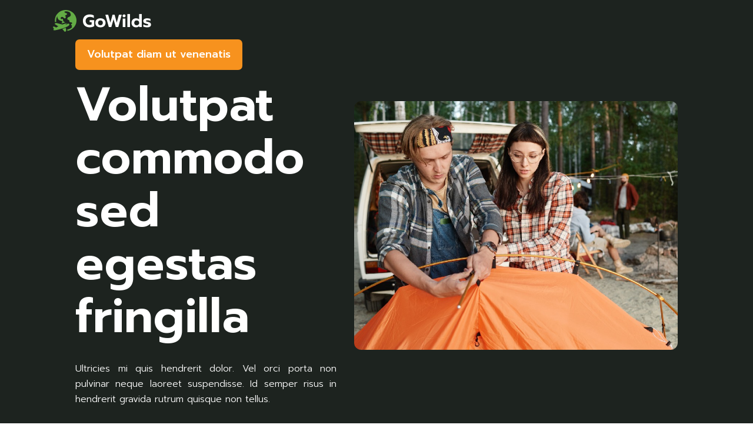

--- FILE ---
content_type: text/html; charset=UTF-8
request_url: https://www.destinationfjord.com/
body_size: 13108
content:
<!DOCTYPE html>
<html>
<head lang="fr-FR">
<meta charset="UTF-8">
<meta name="viewport" content="width=device-width">
<link val="gowilds" ver="v 3.18.4" />
<meta name='robots' content='max-image-preview:large' />
<link rel='dns-prefetch' href='//fonts.googleapis.com' />
<link rel='dns-prefetch' href='//stackpath.bootstrapcdn.com' />
<title></title><meta name="description" content=""><link rel="alternate" title="oEmbed (JSON)" type="application/json+oembed" href="https://www.destinationfjord.com/wp-json/oembed/1.0/embed?url=https%3A%2F%2Fwww.destinationfjord.com%2F" />
<link rel="alternate" title="oEmbed (XML)" type="text/xml+oembed" href="https://www.destinationfjord.com/wp-json/oembed/1.0/embed?url=https%3A%2F%2Fwww.destinationfjord.com%2F&#038;format=xml" />
<style id='wp-img-auto-sizes-contain-inline-css' type='text/css'>
img:is([sizes=auto i],[sizes^="auto," i]){contain-intrinsic-size:3000px 1500px}
/*# sourceURL=wp-img-auto-sizes-contain-inline-css */
</style>
<style id='wp-block-library-inline-css' type='text/css'>
:root{--wp-block-synced-color:#7a00df;--wp-block-synced-color--rgb:122,0,223;--wp-bound-block-color:var(--wp-block-synced-color);--wp-editor-canvas-background:#ddd;--wp-admin-theme-color:#007cba;--wp-admin-theme-color--rgb:0,124,186;--wp-admin-theme-color-darker-10:#006ba1;--wp-admin-theme-color-darker-10--rgb:0,107,160.5;--wp-admin-theme-color-darker-20:#005a87;--wp-admin-theme-color-darker-20--rgb:0,90,135;--wp-admin-border-width-focus:2px}@media (min-resolution:192dpi){:root{--wp-admin-border-width-focus:1.5px}}.wp-element-button{cursor:pointer}:root .has-very-light-gray-background-color{background-color:#eee}:root .has-very-dark-gray-background-color{background-color:#313131}:root .has-very-light-gray-color{color:#eee}:root .has-very-dark-gray-color{color:#313131}:root .has-vivid-green-cyan-to-vivid-cyan-blue-gradient-background{background:linear-gradient(135deg,#00d084,#0693e3)}:root .has-purple-crush-gradient-background{background:linear-gradient(135deg,#34e2e4,#4721fb 50%,#ab1dfe)}:root .has-hazy-dawn-gradient-background{background:linear-gradient(135deg,#faaca8,#dad0ec)}:root .has-subdued-olive-gradient-background{background:linear-gradient(135deg,#fafae1,#67a671)}:root .has-atomic-cream-gradient-background{background:linear-gradient(135deg,#fdd79a,#004a59)}:root .has-nightshade-gradient-background{background:linear-gradient(135deg,#330968,#31cdcf)}:root .has-midnight-gradient-background{background:linear-gradient(135deg,#020381,#2874fc)}:root{--wp--preset--font-size--normal:16px;--wp--preset--font-size--huge:42px}.has-regular-font-size{font-size:1em}.has-larger-font-size{font-size:2.625em}.has-normal-font-size{font-size:var(--wp--preset--font-size--normal)}.has-huge-font-size{font-size:var(--wp--preset--font-size--huge)}.has-text-align-center{text-align:center}.has-text-align-left{text-align:left}.has-text-align-right{text-align:right}.has-fit-text{white-space:nowrap!important}#end-resizable-editor-section{display:none}.aligncenter{clear:both}.items-justified-left{justify-content:flex-start}.items-justified-center{justify-content:center}.items-justified-right{justify-content:flex-end}.items-justified-space-between{justify-content:space-between}.screen-reader-text{border:0;clip-path:inset(50%);height:1px;margin:-1px;overflow:hidden;padding:0;position:absolute;width:1px;word-wrap:normal!important}.screen-reader-text:focus{background-color:#ddd;clip-path:none;color:#444;display:block;font-size:1em;height:auto;left:5px;line-height:normal;padding:15px 23px 14px;text-decoration:none;top:5px;width:auto;z-index:100000}html :where(.has-border-color){border-style:solid}html :where([style*=border-top-color]){border-top-style:solid}html :where([style*=border-right-color]){border-right-style:solid}html :where([style*=border-bottom-color]){border-bottom-style:solid}html :where([style*=border-left-color]){border-left-style:solid}html :where([style*=border-width]){border-style:solid}html :where([style*=border-top-width]){border-top-style:solid}html :where([style*=border-right-width]){border-right-style:solid}html :where([style*=border-bottom-width]){border-bottom-style:solid}html :where([style*=border-left-width]){border-left-style:solid}html :where(img[class*=wp-image-]){height:auto;max-width:100%}:where(figure){margin:0 0 1em}html :where(.is-position-sticky){--wp-admin--admin-bar--position-offset:var(--wp-admin--admin-bar--height,0px)}@media screen and (max-width:600px){html :where(.is-position-sticky){--wp-admin--admin-bar--position-offset:0px}}

/*# sourceURL=wp-block-library-inline-css */
</style><style id='wp-block-image-inline-css' type='text/css'>
.wp-block-image>a,.wp-block-image>figure>a{display:inline-block}.wp-block-image img{box-sizing:border-box;height:auto;max-width:100%;vertical-align:bottom}@media not (prefers-reduced-motion){.wp-block-image img.hide{visibility:hidden}.wp-block-image img.show{animation:show-content-image .4s}}.wp-block-image[style*=border-radius] img,.wp-block-image[style*=border-radius]>a{border-radius:inherit}.wp-block-image.has-custom-border img{box-sizing:border-box}.wp-block-image.aligncenter{text-align:center}.wp-block-image.alignfull>a,.wp-block-image.alignwide>a{width:100%}.wp-block-image.alignfull img,.wp-block-image.alignwide img{height:auto;width:100%}.wp-block-image .aligncenter,.wp-block-image .alignleft,.wp-block-image .alignright,.wp-block-image.aligncenter,.wp-block-image.alignleft,.wp-block-image.alignright{display:table}.wp-block-image .aligncenter>figcaption,.wp-block-image .alignleft>figcaption,.wp-block-image .alignright>figcaption,.wp-block-image.aligncenter>figcaption,.wp-block-image.alignleft>figcaption,.wp-block-image.alignright>figcaption{caption-side:bottom;display:table-caption}.wp-block-image .alignleft{float:left;margin:.5em 1em .5em 0}.wp-block-image .alignright{float:right;margin:.5em 0 .5em 1em}.wp-block-image .aligncenter{margin-left:auto;margin-right:auto}.wp-block-image :where(figcaption){margin-bottom:1em;margin-top:.5em}.wp-block-image.is-style-circle-mask img{border-radius:9999px}@supports ((-webkit-mask-image:none) or (mask-image:none)) or (-webkit-mask-image:none){.wp-block-image.is-style-circle-mask img{border-radius:0;-webkit-mask-image:url('data:image/svg+xml;utf8,<svg viewBox="0 0 100 100" xmlns="http://www.w3.org/2000/svg"><circle cx="50" cy="50" r="50"/></svg>');mask-image:url('data:image/svg+xml;utf8,<svg viewBox="0 0 100 100" xmlns="http://www.w3.org/2000/svg"><circle cx="50" cy="50" r="50"/></svg>');mask-mode:alpha;-webkit-mask-position:center;mask-position:center;-webkit-mask-repeat:no-repeat;mask-repeat:no-repeat;-webkit-mask-size:contain;mask-size:contain}}:root :where(.wp-block-image.is-style-rounded img,.wp-block-image .is-style-rounded img){border-radius:9999px}.wp-block-image figure{margin:0}.wp-lightbox-container{display:flex;flex-direction:column;position:relative}.wp-lightbox-container img{cursor:zoom-in}.wp-lightbox-container img:hover+button{opacity:1}.wp-lightbox-container button{align-items:center;backdrop-filter:blur(16px) saturate(180%);background-color:#5a5a5a40;border:none;border-radius:4px;cursor:zoom-in;display:flex;height:20px;justify-content:center;opacity:0;padding:0;position:absolute;right:16px;text-align:center;top:16px;width:20px;z-index:100}@media not (prefers-reduced-motion){.wp-lightbox-container button{transition:opacity .2s ease}}.wp-lightbox-container button:focus-visible{outline:3px auto #5a5a5a40;outline:3px auto -webkit-focus-ring-color;outline-offset:3px}.wp-lightbox-container button:hover{cursor:pointer;opacity:1}.wp-lightbox-container button:focus{opacity:1}.wp-lightbox-container button:focus,.wp-lightbox-container button:hover,.wp-lightbox-container button:not(:hover):not(:active):not(.has-background){background-color:#5a5a5a40;border:none}.wp-lightbox-overlay{box-sizing:border-box;cursor:zoom-out;height:100vh;left:0;overflow:hidden;position:fixed;top:0;visibility:hidden;width:100%;z-index:100000}.wp-lightbox-overlay .close-button{align-items:center;cursor:pointer;display:flex;justify-content:center;min-height:40px;min-width:40px;padding:0;position:absolute;right:calc(env(safe-area-inset-right) + 16px);top:calc(env(safe-area-inset-top) + 16px);z-index:5000000}.wp-lightbox-overlay .close-button:focus,.wp-lightbox-overlay .close-button:hover,.wp-lightbox-overlay .close-button:not(:hover):not(:active):not(.has-background){background:none;border:none}.wp-lightbox-overlay .lightbox-image-container{height:var(--wp--lightbox-container-height);left:50%;overflow:hidden;position:absolute;top:50%;transform:translate(-50%,-50%);transform-origin:top left;width:var(--wp--lightbox-container-width);z-index:9999999999}.wp-lightbox-overlay .wp-block-image{align-items:center;box-sizing:border-box;display:flex;height:100%;justify-content:center;margin:0;position:relative;transform-origin:0 0;width:100%;z-index:3000000}.wp-lightbox-overlay .wp-block-image img{height:var(--wp--lightbox-image-height);min-height:var(--wp--lightbox-image-height);min-width:var(--wp--lightbox-image-width);width:var(--wp--lightbox-image-width)}.wp-lightbox-overlay .wp-block-image figcaption{display:none}.wp-lightbox-overlay button{background:none;border:none}.wp-lightbox-overlay .scrim{background-color:#fff;height:100%;opacity:.9;position:absolute;width:100%;z-index:2000000}.wp-lightbox-overlay.active{visibility:visible}@media not (prefers-reduced-motion){.wp-lightbox-overlay.active{animation:turn-on-visibility .25s both}.wp-lightbox-overlay.active img{animation:turn-on-visibility .35s both}.wp-lightbox-overlay.show-closing-animation:not(.active){animation:turn-off-visibility .35s both}.wp-lightbox-overlay.show-closing-animation:not(.active) img{animation:turn-off-visibility .25s both}.wp-lightbox-overlay.zoom.active{animation:none;opacity:1;visibility:visible}.wp-lightbox-overlay.zoom.active .lightbox-image-container{animation:lightbox-zoom-in .4s}.wp-lightbox-overlay.zoom.active .lightbox-image-container img{animation:none}.wp-lightbox-overlay.zoom.active .scrim{animation:turn-on-visibility .4s forwards}.wp-lightbox-overlay.zoom.show-closing-animation:not(.active){animation:none}.wp-lightbox-overlay.zoom.show-closing-animation:not(.active) .lightbox-image-container{animation:lightbox-zoom-out .4s}.wp-lightbox-overlay.zoom.show-closing-animation:not(.active) .lightbox-image-container img{animation:none}.wp-lightbox-overlay.zoom.show-closing-animation:not(.active) .scrim{animation:turn-off-visibility .4s forwards}}@keyframes show-content-image{0%{visibility:hidden}99%{visibility:hidden}to{visibility:visible}}@keyframes turn-on-visibility{0%{opacity:0}to{opacity:1}}@keyframes turn-off-visibility{0%{opacity:1;visibility:visible}99%{opacity:0;visibility:visible}to{opacity:0;visibility:hidden}}@keyframes lightbox-zoom-in{0%{transform:translate(calc((-100vw + var(--wp--lightbox-scrollbar-width))/2 + var(--wp--lightbox-initial-left-position)),calc(-50vh + var(--wp--lightbox-initial-top-position))) scale(var(--wp--lightbox-scale))}to{transform:translate(-50%,-50%) scale(1)}}@keyframes lightbox-zoom-out{0%{transform:translate(-50%,-50%) scale(1);visibility:visible}99%{visibility:visible}to{transform:translate(calc((-100vw + var(--wp--lightbox-scrollbar-width))/2 + var(--wp--lightbox-initial-left-position)),calc(-50vh + var(--wp--lightbox-initial-top-position))) scale(var(--wp--lightbox-scale));visibility:hidden}}
/*# sourceURL=https://www.destinationfjord.com/wp-includes/blocks/image/style.min.css */
</style>
<style id='wp-block-list-inline-css' type='text/css'>
ol,ul{box-sizing:border-box}:root :where(.wp-block-list.has-background){padding:1.25em 2.375em}
/*# sourceURL=https://www.destinationfjord.com/wp-includes/blocks/list/style.min.css */
</style>
<style id='wp-block-columns-inline-css' type='text/css'>
.wp-block-columns{box-sizing:border-box;display:flex;flex-wrap:wrap!important}@media (min-width:782px){.wp-block-columns{flex-wrap:nowrap!important}}.wp-block-columns{align-items:normal!important}.wp-block-columns.are-vertically-aligned-top{align-items:flex-start}.wp-block-columns.are-vertically-aligned-center{align-items:center}.wp-block-columns.are-vertically-aligned-bottom{align-items:flex-end}@media (max-width:781px){.wp-block-columns:not(.is-not-stacked-on-mobile)>.wp-block-column{flex-basis:100%!important}}@media (min-width:782px){.wp-block-columns:not(.is-not-stacked-on-mobile)>.wp-block-column{flex-basis:0;flex-grow:1}.wp-block-columns:not(.is-not-stacked-on-mobile)>.wp-block-column[style*=flex-basis]{flex-grow:0}}.wp-block-columns.is-not-stacked-on-mobile{flex-wrap:nowrap!important}.wp-block-columns.is-not-stacked-on-mobile>.wp-block-column{flex-basis:0;flex-grow:1}.wp-block-columns.is-not-stacked-on-mobile>.wp-block-column[style*=flex-basis]{flex-grow:0}:where(.wp-block-columns){margin-bottom:1.75em}:where(.wp-block-columns.has-background){padding:1.25em 2.375em}.wp-block-column{flex-grow:1;min-width:0;overflow-wrap:break-word;word-break:break-word}.wp-block-column.is-vertically-aligned-top{align-self:flex-start}.wp-block-column.is-vertically-aligned-center{align-self:center}.wp-block-column.is-vertically-aligned-bottom{align-self:flex-end}.wp-block-column.is-vertically-aligned-stretch{align-self:stretch}.wp-block-column.is-vertically-aligned-bottom,.wp-block-column.is-vertically-aligned-center,.wp-block-column.is-vertically-aligned-top{width:100%}
/*# sourceURL=https://www.destinationfjord.com/wp-includes/blocks/columns/style.min.css */
</style>
<style id='global-styles-inline-css' type='text/css'>
:root{--wp--preset--aspect-ratio--square: 1;--wp--preset--aspect-ratio--4-3: 4/3;--wp--preset--aspect-ratio--3-4: 3/4;--wp--preset--aspect-ratio--3-2: 3/2;--wp--preset--aspect-ratio--2-3: 2/3;--wp--preset--aspect-ratio--16-9: 16/9;--wp--preset--aspect-ratio--9-16: 9/16;--wp--preset--color--black: #000000;--wp--preset--color--cyan-bluish-gray: #abb8c3;--wp--preset--color--white: #ffffff;--wp--preset--color--pale-pink: #f78da7;--wp--preset--color--vivid-red: #cf2e2e;--wp--preset--color--luminous-vivid-orange: #ff6900;--wp--preset--color--luminous-vivid-amber: #fcb900;--wp--preset--color--light-green-cyan: #7bdcb5;--wp--preset--color--vivid-green-cyan: #00d084;--wp--preset--color--pale-cyan-blue: #8ed1fc;--wp--preset--color--vivid-cyan-blue: #0693e3;--wp--preset--color--vivid-purple: #9b51e0;--wp--preset--gradient--vivid-cyan-blue-to-vivid-purple: linear-gradient(135deg,rgb(6,147,227) 0%,rgb(155,81,224) 100%);--wp--preset--gradient--light-green-cyan-to-vivid-green-cyan: linear-gradient(135deg,rgb(122,220,180) 0%,rgb(0,208,130) 100%);--wp--preset--gradient--luminous-vivid-amber-to-luminous-vivid-orange: linear-gradient(135deg,rgb(252,185,0) 0%,rgb(255,105,0) 100%);--wp--preset--gradient--luminous-vivid-orange-to-vivid-red: linear-gradient(135deg,rgb(255,105,0) 0%,rgb(207,46,46) 100%);--wp--preset--gradient--very-light-gray-to-cyan-bluish-gray: linear-gradient(135deg,rgb(238,238,238) 0%,rgb(169,184,195) 100%);--wp--preset--gradient--cool-to-warm-spectrum: linear-gradient(135deg,rgb(74,234,220) 0%,rgb(151,120,209) 20%,rgb(207,42,186) 40%,rgb(238,44,130) 60%,rgb(251,105,98) 80%,rgb(254,248,76) 100%);--wp--preset--gradient--blush-light-purple: linear-gradient(135deg,rgb(255,206,236) 0%,rgb(152,150,240) 100%);--wp--preset--gradient--blush-bordeaux: linear-gradient(135deg,rgb(254,205,165) 0%,rgb(254,45,45) 50%,rgb(107,0,62) 100%);--wp--preset--gradient--luminous-dusk: linear-gradient(135deg,rgb(255,203,112) 0%,rgb(199,81,192) 50%,rgb(65,88,208) 100%);--wp--preset--gradient--pale-ocean: linear-gradient(135deg,rgb(255,245,203) 0%,rgb(182,227,212) 50%,rgb(51,167,181) 100%);--wp--preset--gradient--electric-grass: linear-gradient(135deg,rgb(202,248,128) 0%,rgb(113,206,126) 100%);--wp--preset--gradient--midnight: linear-gradient(135deg,rgb(2,3,129) 0%,rgb(40,116,252) 100%);--wp--preset--font-size--small: 13px;--wp--preset--font-size--medium: 20px;--wp--preset--font-size--large: 36px;--wp--preset--font-size--x-large: 42px;--wp--preset--spacing--20: 0.44rem;--wp--preset--spacing--30: 0.67rem;--wp--preset--spacing--40: 1rem;--wp--preset--spacing--50: 1.5rem;--wp--preset--spacing--60: 2.25rem;--wp--preset--spacing--70: 3.38rem;--wp--preset--spacing--80: 5.06rem;--wp--preset--shadow--natural: 6px 6px 9px rgba(0, 0, 0, 0.2);--wp--preset--shadow--deep: 12px 12px 50px rgba(0, 0, 0, 0.4);--wp--preset--shadow--sharp: 6px 6px 0px rgba(0, 0, 0, 0.2);--wp--preset--shadow--outlined: 6px 6px 0px -3px rgb(255, 255, 255), 6px 6px rgb(0, 0, 0);--wp--preset--shadow--crisp: 6px 6px 0px rgb(0, 0, 0);}:where(.is-layout-flex){gap: 0.5em;}:where(.is-layout-grid){gap: 0.5em;}body .is-layout-flex{display: flex;}.is-layout-flex{flex-wrap: wrap;align-items: center;}.is-layout-flex > :is(*, div){margin: 0;}body .is-layout-grid{display: grid;}.is-layout-grid > :is(*, div){margin: 0;}:where(.wp-block-columns.is-layout-flex){gap: 2em;}:where(.wp-block-columns.is-layout-grid){gap: 2em;}:where(.wp-block-post-template.is-layout-flex){gap: 1.25em;}:where(.wp-block-post-template.is-layout-grid){gap: 1.25em;}.has-black-color{color: var(--wp--preset--color--black) !important;}.has-cyan-bluish-gray-color{color: var(--wp--preset--color--cyan-bluish-gray) !important;}.has-white-color{color: var(--wp--preset--color--white) !important;}.has-pale-pink-color{color: var(--wp--preset--color--pale-pink) !important;}.has-vivid-red-color{color: var(--wp--preset--color--vivid-red) !important;}.has-luminous-vivid-orange-color{color: var(--wp--preset--color--luminous-vivid-orange) !important;}.has-luminous-vivid-amber-color{color: var(--wp--preset--color--luminous-vivid-amber) !important;}.has-light-green-cyan-color{color: var(--wp--preset--color--light-green-cyan) !important;}.has-vivid-green-cyan-color{color: var(--wp--preset--color--vivid-green-cyan) !important;}.has-pale-cyan-blue-color{color: var(--wp--preset--color--pale-cyan-blue) !important;}.has-vivid-cyan-blue-color{color: var(--wp--preset--color--vivid-cyan-blue) !important;}.has-vivid-purple-color{color: var(--wp--preset--color--vivid-purple) !important;}.has-black-background-color{background-color: var(--wp--preset--color--black) !important;}.has-cyan-bluish-gray-background-color{background-color: var(--wp--preset--color--cyan-bluish-gray) !important;}.has-white-background-color{background-color: var(--wp--preset--color--white) !important;}.has-pale-pink-background-color{background-color: var(--wp--preset--color--pale-pink) !important;}.has-vivid-red-background-color{background-color: var(--wp--preset--color--vivid-red) !important;}.has-luminous-vivid-orange-background-color{background-color: var(--wp--preset--color--luminous-vivid-orange) !important;}.has-luminous-vivid-amber-background-color{background-color: var(--wp--preset--color--luminous-vivid-amber) !important;}.has-light-green-cyan-background-color{background-color: var(--wp--preset--color--light-green-cyan) !important;}.has-vivid-green-cyan-background-color{background-color: var(--wp--preset--color--vivid-green-cyan) !important;}.has-pale-cyan-blue-background-color{background-color: var(--wp--preset--color--pale-cyan-blue) !important;}.has-vivid-cyan-blue-background-color{background-color: var(--wp--preset--color--vivid-cyan-blue) !important;}.has-vivid-purple-background-color{background-color: var(--wp--preset--color--vivid-purple) !important;}.has-black-border-color{border-color: var(--wp--preset--color--black) !important;}.has-cyan-bluish-gray-border-color{border-color: var(--wp--preset--color--cyan-bluish-gray) !important;}.has-white-border-color{border-color: var(--wp--preset--color--white) !important;}.has-pale-pink-border-color{border-color: var(--wp--preset--color--pale-pink) !important;}.has-vivid-red-border-color{border-color: var(--wp--preset--color--vivid-red) !important;}.has-luminous-vivid-orange-border-color{border-color: var(--wp--preset--color--luminous-vivid-orange) !important;}.has-luminous-vivid-amber-border-color{border-color: var(--wp--preset--color--luminous-vivid-amber) !important;}.has-light-green-cyan-border-color{border-color: var(--wp--preset--color--light-green-cyan) !important;}.has-vivid-green-cyan-border-color{border-color: var(--wp--preset--color--vivid-green-cyan) !important;}.has-pale-cyan-blue-border-color{border-color: var(--wp--preset--color--pale-cyan-blue) !important;}.has-vivid-cyan-blue-border-color{border-color: var(--wp--preset--color--vivid-cyan-blue) !important;}.has-vivid-purple-border-color{border-color: var(--wp--preset--color--vivid-purple) !important;}.has-vivid-cyan-blue-to-vivid-purple-gradient-background{background: var(--wp--preset--gradient--vivid-cyan-blue-to-vivid-purple) !important;}.has-light-green-cyan-to-vivid-green-cyan-gradient-background{background: var(--wp--preset--gradient--light-green-cyan-to-vivid-green-cyan) !important;}.has-luminous-vivid-amber-to-luminous-vivid-orange-gradient-background{background: var(--wp--preset--gradient--luminous-vivid-amber-to-luminous-vivid-orange) !important;}.has-luminous-vivid-orange-to-vivid-red-gradient-background{background: var(--wp--preset--gradient--luminous-vivid-orange-to-vivid-red) !important;}.has-very-light-gray-to-cyan-bluish-gray-gradient-background{background: var(--wp--preset--gradient--very-light-gray-to-cyan-bluish-gray) !important;}.has-cool-to-warm-spectrum-gradient-background{background: var(--wp--preset--gradient--cool-to-warm-spectrum) !important;}.has-blush-light-purple-gradient-background{background: var(--wp--preset--gradient--blush-light-purple) !important;}.has-blush-bordeaux-gradient-background{background: var(--wp--preset--gradient--blush-bordeaux) !important;}.has-luminous-dusk-gradient-background{background: var(--wp--preset--gradient--luminous-dusk) !important;}.has-pale-ocean-gradient-background{background: var(--wp--preset--gradient--pale-ocean) !important;}.has-electric-grass-gradient-background{background: var(--wp--preset--gradient--electric-grass) !important;}.has-midnight-gradient-background{background: var(--wp--preset--gradient--midnight) !important;}.has-small-font-size{font-size: var(--wp--preset--font-size--small) !important;}.has-medium-font-size{font-size: var(--wp--preset--font-size--medium) !important;}.has-large-font-size{font-size: var(--wp--preset--font-size--large) !important;}.has-x-large-font-size{font-size: var(--wp--preset--font-size--x-large) !important;}
:where(.wp-block-columns.is-layout-flex){gap: 2em;}:where(.wp-block-columns.is-layout-grid){gap: 2em;}
/*# sourceURL=global-styles-inline-css */
</style>
<style id='core-block-supports-inline-css' type='text/css'>
.wp-container-core-columns-is-layout-9d6595d7{flex-wrap:nowrap;}
/*# sourceURL=core-block-supports-inline-css */
</style>

<style id='classic-theme-styles-inline-css' type='text/css'>
/*! This file is auto-generated */
.wp-block-button__link{color:#fff;background-color:#32373c;border-radius:9999px;box-shadow:none;text-decoration:none;padding:calc(.667em + 2px) calc(1.333em + 2px);font-size:1.125em}.wp-block-file__button{background:#32373c;color:#fff;text-decoration:none}
/*# sourceURL=/wp-includes/css/classic-themes.min.css */
</style>
<link rel='stylesheet' id='siteorigin-panels-front-css' href='https://www.destinationfjord.com/wp-content/plugins/siteorigin-panels/css/front-flex.min.css?ver=7238dc7622badde73e772141fd8ec3a9' type='text/css' media='all' />
<link rel='stylesheet' id='sow-google-font-prompt-css' href='https://fonts.googleapis.com/css?family=Prompt%3A500%2C600&#038;ver=7238dc7622badde73e772141fd8ec3a9' type='text/css' media='all' />
<link rel='stylesheet' id='sow-headline-default-60b443e5307c-css' href='https://www.destinationfjord.com/wp-content/uploads/siteorigin-widgets/sow-headline-default-60b443e5307c.css?ver=7238dc7622badde73e772141fd8ec3a9' type='text/css' media='all' />
<link rel='stylesheet' id='sow-headline-default-4a2c99c8d34a-css' href='https://www.destinationfjord.com/wp-content/uploads/siteorigin-widgets/sow-headline-default-4a2c99c8d34a.css?ver=7238dc7622badde73e772141fd8ec3a9' type='text/css' media='all' />
<link rel='stylesheet' id='sow-headline-default-7ea14144b67f-css' href='https://www.destinationfjord.com/wp-content/uploads/siteorigin-widgets/sow-headline-default-7ea14144b67f.css?ver=7238dc7622badde73e772141fd8ec3a9' type='text/css' media='all' />
<link rel='stylesheet' id='sow-headline-default-0fda60531037-171-css' href='https://www.destinationfjord.com/wp-content/uploads/siteorigin-widgets/sow-headline-default-0fda60531037-171.css?ver=7238dc7622badde73e772141fd8ec3a9' type='text/css' media='all' />
<link rel='stylesheet' id='sow-headline-default-3f4309ec1c29-171-css' href='https://www.destinationfjord.com/wp-content/uploads/siteorigin-widgets/sow-headline-default-3f4309ec1c29-171.css?ver=7238dc7622badde73e772141fd8ec3a9' type='text/css' media='all' />
<link rel='stylesheet' id='sow-image-default-8b5b6f678277-171-css' href='https://www.destinationfjord.com/wp-content/uploads/siteorigin-widgets/sow-image-default-8b5b6f678277-171.css?ver=7238dc7622badde73e772141fd8ec3a9' type='text/css' media='all' />
<link rel='stylesheet' id='sow-headline-default-40081c62e42c-171-css' href='https://www.destinationfjord.com/wp-content/uploads/siteorigin-widgets/sow-headline-default-40081c62e42c-171.css?ver=7238dc7622badde73e772141fd8ec3a9' type='text/css' media='all' />
<link rel='stylesheet' id='sow-headline-default-c1b5a8a0207a-171-css' href='https://www.destinationfjord.com/wp-content/uploads/siteorigin-widgets/sow-headline-default-c1b5a8a0207a-171.css?ver=7238dc7622badde73e772141fd8ec3a9' type='text/css' media='all' />
<link rel='stylesheet' id='image-hover-text-image-hover-text-default-style-d75171398898-171-css' href='https://www.destinationfjord.com/wp-content/uploads/siteorigin-widgets/image-hover-text-image-hover-text-default-style-d75171398898-171.css?ver=7238dc7622badde73e772141fd8ec3a9' type='text/css' media='all' />
<link rel='stylesheet' id='sow-headline-default-4f9adab45faf-171-css' href='https://www.destinationfjord.com/wp-content/uploads/siteorigin-widgets/sow-headline-default-4f9adab45faf-171.css?ver=7238dc7622badde73e772141fd8ec3a9' type='text/css' media='all' />
<link rel='stylesheet' id='sow-headline-default-f6fc2e1f373e-171-css' href='https://www.destinationfjord.com/wp-content/uploads/siteorigin-widgets/sow-headline-default-f6fc2e1f373e-171.css?ver=7238dc7622badde73e772141fd8ec3a9' type='text/css' media='all' />
<link rel='stylesheet' id='sow-headline-default-2941de2071e3-171-css' href='https://www.destinationfjord.com/wp-content/uploads/siteorigin-widgets/sow-headline-default-2941de2071e3-171.css?ver=7238dc7622badde73e772141fd8ec3a9' type='text/css' media='all' />
<link rel='stylesheet' id='sow-headline-default-5817dfe152cf-171-css' href='https://www.destinationfjord.com/wp-content/uploads/siteorigin-widgets/sow-headline-default-5817dfe152cf-171.css?ver=7238dc7622badde73e772141fd8ec3a9' type='text/css' media='all' />
<link rel='stylesheet' id='sow-image-default-c67d20f9f743-171-css' href='https://www.destinationfjord.com/wp-content/uploads/siteorigin-widgets/sow-image-default-c67d20f9f743-171.css?ver=7238dc7622badde73e772141fd8ec3a9' type='text/css' media='all' />
<link rel='stylesheet' id='sow-headline-default-b5f801a28e91-171-css' href='https://www.destinationfjord.com/wp-content/uploads/siteorigin-widgets/sow-headline-default-b5f801a28e91-171.css?ver=7238dc7622badde73e772141fd8ec3a9' type='text/css' media='all' />
<link rel='stylesheet' id='sow-headline-default-45fab00847b3-171-css' href='https://www.destinationfjord.com/wp-content/uploads/siteorigin-widgets/sow-headline-default-45fab00847b3-171.css?ver=7238dc7622badde73e772141fd8ec3a9' type='text/css' media='all' />
<link rel='stylesheet' id='sow-headline-default-9f647f923fdb-171-css' href='https://www.destinationfjord.com/wp-content/uploads/siteorigin-widgets/sow-headline-default-9f647f923fdb-171.css?ver=7238dc7622badde73e772141fd8ec3a9' type='text/css' media='all' />
<link rel='stylesheet' id='sow-headline-default-60458958f3b8-171-css' href='https://www.destinationfjord.com/wp-content/uploads/siteorigin-widgets/sow-headline-default-60458958f3b8-171.css?ver=7238dc7622badde73e772141fd8ec3a9' type='text/css' media='all' />
<link rel='stylesheet' id='default-css' href='https://www.destinationfjord.com/wp-content/themes/factory-templates-3/style.css?ver=7238dc7622badde73e772141fd8ec3a9' type='text/css' media='all' />
<link rel='stylesheet' id='bootstrap4-css' href='https://www.destinationfjord.com/wp-content/themes/factory-templates-3/css/bootstrap4/bootstrap.min.css?ver=7238dc7622badde73e772141fd8ec3a9' type='text/css' media='all' />
<link rel='stylesheet' id='font-awesome-css' href='https://stackpath.bootstrapcdn.com/font-awesome/4.7.0/css/font-awesome.min.css?ver=7238dc7622badde73e772141fd8ec3a9' type='text/css' media='all' />
<link rel='stylesheet' id='global-css' href='https://www.destinationfjord.com/wp-content/themes/factory-templates-3/css/global.css?ver=7238dc7622badde73e772141fd8ec3a9' type='text/css' media='all' />
<link rel='stylesheet' id='style-css' href='https://www.destinationfjord.com/wp-content/themes/factory-templates-3/css/template.css?ver=7238dc7622badde73e772141fd8ec3a9' type='text/css' media='all' />
<link rel='stylesheet' id='animate-css-css' href='https://www.destinationfjord.com/wp-content/themes/factory-templates-3/includes/admin/css/animate.min.css?ver=7238dc7622badde73e772141fd8ec3a9' type='text/css' media='all' />
<script type="text/javascript" src="https://www.destinationfjord.com/wp-content/themes/factory-templates-3/js/jquery.min.js?ver=7238dc7622badde73e772141fd8ec3a9" id="jquery-js"></script>
<link rel="https://api.w.org/" href="https://www.destinationfjord.com/wp-json/" /><link rel="alternate" title="JSON" type="application/json" href="https://www.destinationfjord.com/wp-json/wp/v2/pages/171" /><link rel="EditURI" type="application/rsd+xml" title="RSD" href="https://www.destinationfjord.com/xmlrpc.php?rsd" />
<link rel="canonical" href="https://www.destinationfjord.com/" />
<link rel='shortlink' href='https://www.destinationfjord.com/' />
<style media="all" id="siteorigin-panels-layouts-head">/* Layout 171 */ #pgc-171-0-0 , #pgc-171-1-0 , #pgc-171-3-0 , #pgc-171-4-0 , #pgc-171-6-0 { width:100%;width:calc(100% - ( 0 * 30px ) ) } #pg-171-0 , #pg-171-1 , #pg-171-2 , #pg-171-3 , #pg-171-4 , #pg-171-5 , #pg-171-6 , #pg-171-7 , #pl-171 .so-panel:last-of-type { margin-bottom:0px } #pgc-171-2-0 , #pgc-171-2-1 { width:50%;width:calc(50% - ( 0.5 * 30px ) ) } #pgc-171-5-0 , #pgc-171-5-1 , #pgc-171-5-2 { width:33.3333%;width:calc(33.3333% - ( 0.66666666666667 * 30px ) ) } #pgc-171-7-0 , #pgc-171-7-1 { width:50%;width:calc(50% - ( 0.5 * 60px ) ) } #pl-171 .so-panel { margin-bottom:30px } #pg-171-0> .panel-row-style { background-color:#1d231f;padding:15% 0% 10% 0%;position:relative;height:100vh } #pg-171-0.panel-has-style > .panel-row-style, #pg-171-0.panel-no-style , #pg-171-1.panel-has-style > .panel-row-style, #pg-171-1.panel-no-style , #pg-171-2.panel-has-style > .panel-row-style, #pg-171-2.panel-no-style , #pg-171-3.panel-has-style > .panel-row-style, #pg-171-3.panel-no-style , #pg-171-4.panel-has-style > .panel-row-style, #pg-171-4.panel-no-style , #pg-171-6.panel-has-style > .panel-row-style, #pg-171-6.panel-no-style , #pg-171-7.panel-has-style > .panel-row-style, #pg-171-7.panel-no-style { -webkit-align-items:center;align-items:center } #panel-171-0-0-0> .panel-widget-style { padding:0% 10% 0% 10% } #pg-171-1> .panel-row-style { background-image:url(https://www.destinationfjord.com/wp-content/uploads/2023/09/Map.png);background-position:top center;background-size:cover;padding:10% 0% 5% 0% } #panel-171-1-0-0> .panel-widget-style { padding:0% 5% 0% 5% } #pg-171-2> .panel-row-style { background-image:url(https://www.destinationfjord.com/wp-content/uploads/2023/09/Hill-Image.png);background-repeat:no-repeat;padding:5% 0% 5% 0%;background-position:0px 0px;background-size:auto } #panel-171-2-0-0> .panel-widget-style , #panel-171-4-0-0> .panel-widget-style , #panel-171-7-0-0> .panel-widget-style { padding:11px 20px 13px 20px;background-color:#63AB451A;border-radius:7px 7px 7px 7px;display:inline-block;margin-bottom:15px } #panel-171-2-1-0> .panel-widget-style { border-radius:80px 80px 80px 80px;position:relative;overflow:hidden } #pg-171-3> .panel-row-style { background-color:#1c231f;padding:10% 0% 10% 0%;text-align:center } #panel-171-3-0-0> .panel-widget-style { padding:11px 20px 13px 20px;background-color:#F7921E1A;border-radius:7px 7px 7px 7px;display:inline-block;margin-bottom:15px } #panel-171-3-0-1> .panel-widget-style , #panel-171-4-0-1> .panel-widget-style , #panel-171-6-0-0> .panel-widget-style { padding:0px 0px 30px 0px } #pg-171-4> .panel-row-style { padding:10% 0% 10% 0%;text-align:center } #pg-171-5> .panel-row-style { padding:0% 0% 10% 0% } #pg-171-5.panel-has-style > .panel-row-style, #pg-171-5.panel-no-style { -webkit-align-items:stretch;align-items:stretch } #pgc-171-5-0 , #pgc-171-5-1 , #pgc-171-5-2 { align-self:auto } #panel-171-5-0-0> .panel-widget-style , #panel-171-5-1-0> .panel-widget-style , #panel-171-5-2-0> .panel-widget-style { background-color:#F9F9F7;padding:33px 33px 23px 33px;border-style:solid;border-width:1px 1px 1px 1px;border-color:#ffffff;border-radius:7px 7px 7px 7px } #pg-171-6> .panel-row-style { background-image:url(https://www.destinationfjord.com/wp-content/uploads/2023/09/httpselements.envato.jpg);background-position:center center;background-size:cover;padding:10% 0% 10% 0% } #panel-171-6-0-1> .panel-widget-style { color:#ffffff } #pg-171-7> .panel-row-style { padding:10% 0% 10% 0% } #panel-171-7-0-3> .panel-widget-style { margin-right:-50%;position:relative;z-index:1 } #panel-171-7-1-0> .panel-widget-style { border-radius:50% 50% 0% 0%;position:relative;overflow:hidden } @media (max-width:780px){ #pg-171-0.panel-no-style, #pg-171-0.panel-has-style > .panel-row-style, #pg-171-0 , #pg-171-1.panel-no-style, #pg-171-1.panel-has-style > .panel-row-style, #pg-171-1 , #pg-171-2.panel-no-style, #pg-171-2.panel-has-style > .panel-row-style, #pg-171-2 , #pg-171-3.panel-no-style, #pg-171-3.panel-has-style > .panel-row-style, #pg-171-3 , #pg-171-4.panel-no-style, #pg-171-4.panel-has-style > .panel-row-style, #pg-171-4 , #pg-171-5.panel-no-style, #pg-171-5.panel-has-style > .panel-row-style, #pg-171-5 , #pg-171-6.panel-no-style, #pg-171-6.panel-has-style > .panel-row-style, #pg-171-6 , #pg-171-7.panel-no-style, #pg-171-7.panel-has-style > .panel-row-style, #pg-171-7 { -webkit-flex-direction:column;-ms-flex-direction:column;flex-direction:column } #pg-171-0 > .panel-grid-cell , #pg-171-0 > .panel-row-style > .panel-grid-cell , #pg-171-1 > .panel-grid-cell , #pg-171-1 > .panel-row-style > .panel-grid-cell , #pg-171-2 > .panel-grid-cell , #pg-171-2 > .panel-row-style > .panel-grid-cell , #pg-171-3 > .panel-grid-cell , #pg-171-3 > .panel-row-style > .panel-grid-cell , #pg-171-4 > .panel-grid-cell , #pg-171-4 > .panel-row-style > .panel-grid-cell , #pg-171-5 > .panel-grid-cell , #pg-171-5 > .panel-row-style > .panel-grid-cell , #pg-171-6 > .panel-grid-cell , #pg-171-6 > .panel-row-style > .panel-grid-cell , #pg-171-7 > .panel-grid-cell , #pg-171-7 > .panel-row-style > .panel-grid-cell { width:100%;margin-right:0 } #pgc-171-2-0 , #pgc-171-5-0 , #pgc-171-5-1 , #pgc-171-7-0 { margin-bottom:30px } #pl-171 .panel-grid-cell { padding:0 } #pl-171 .panel-grid .panel-grid-cell-empty { display:none } #pl-171 .panel-grid .panel-grid-cell-mobile-last { margin-bottom:0px } #pg-171-0> .panel-row-style { padding:40% 0% 40% 0%;height:100%!important }  } </style><meta name="google-site-verification" content="v3Id9EpK5lEJBvn4fxNuH8tmbqK3PIees_kFktw5_iM" />
<style type="text/css">
  
.default_color_background,.menu-bars{background-color : #63ab45 }
.default_color_text,a,h1 span,h2 span,h3 span,h4 span,h5 span,h6 span{color :#63ab45 }
.navigation li a,.navigation li.disabled,.navigation li.active a,.owl-dots .owl-dot.active span,.owl-dots .owl-dot:hover span{background-color: #63ab45;}
.block-spc{border-color:#63ab45}
.default_color_border{border-color : #63ab45 }
.fa-bars,.overlay-nav .close{color: #63ab45;}
nav li a:after{background-color: #63ab45;}
a{color : #63ab45 }
a:hover{color : #f7921e }
.archive h2 a{color :#1c231f}
.main-menu,.bottom-menu{background-color:transparent;}
body:not(.home) .main-menu{position: absolute;}
@media (max-width: 1199px){.main-menu{background-color:#1d231f;}}
.sub-menu,.sliding-menu{background-color:#1d231f;}
.main-menu{box-shadow: none;-moz-box-shadow: none;-webkit-box-shadow: none;}
.main-menu{padding : 0px 0px 0px 0px }
.main-menu.scrolling-down{padding : 0px 0px 0px 0px!important; }
.main-menu.scrolling-down{-webkit-box-shadow: 0 2px 13px 0 rgba(0, 0, 0, .1);-moz-box-shadow: 0 2px 13px 0 rgba(0, 0, 0, .1);box-shadow: 0 2px 13px 0 rgba(0, 0, 0, .1);}   
nav li a{font-size:20px;}
nav li a{line-height:30px;}
nav li a{color:#ffffff!important;}
nav li:hover > a,.current-menu-item > a{color:#63ab45!important;}
.sub-menu a,.sliding-menu a{color:#fff!important;}
.archive h1{color:#ffffff!important;}
.archive h1,.single h1{text-align:center!important;}
.single h1{color:#ffffff!important;}
#logo{padding:5px 5px 5px 5px;}
.archive .readmore{background-color:#63ab45;}
.archive .readmore{color:#ffffff;}
.archive .readmore:hover{background-color:#f7921e;}
.archive .readmore:hover{color:#ffffff;}
.archive .readmore{padding:10px 15px 10px 15px;}
.home .post-content p a{color:#63ab45}
.home .post-content p a:hover{color:#f7921e}
.subheader{padding:250px 0px 150px}
.fixed-top{position:absolute;}  
footer{padding:100px 0px 0px}
.home footer a{color:#F7921E}
.single h2{font-size:22px!important}    
.single h3{font-size:18px!important}    
.single h4{font-size:15px!important}    
.single h5{font-size:15px!important}    
.single h6{font-size:15px!important}    
@media(max-width: 1024px){.main-menu.scrolling-down{position: fixed !important;}}
</style>
<link rel='stylesheet' id='sow-headline-default-0fda60531037-css' href='https://www.destinationfjord.com/wp-content/uploads/siteorigin-widgets/sow-headline-default-0fda60531037.css?ver=7238dc7622badde73e772141fd8ec3a9' type='text/css' media='all' />
<link rel='stylesheet' id='sow-headline-default-3f4309ec1c29-css' href='https://www.destinationfjord.com/wp-content/uploads/siteorigin-widgets/sow-headline-default-3f4309ec1c29.css?ver=7238dc7622badde73e772141fd8ec3a9' type='text/css' media='all' />
<link rel='stylesheet' id='sow-image-default-8b5b6f678277-css' href='https://www.destinationfjord.com/wp-content/uploads/siteorigin-widgets/sow-image-default-8b5b6f678277.css?ver=7238dc7622badde73e772141fd8ec3a9' type='text/css' media='all' />
<link rel='stylesheet' id='sow-headline-default-40081c62e42c-css' href='https://www.destinationfjord.com/wp-content/uploads/siteorigin-widgets/sow-headline-default-40081c62e42c.css?ver=7238dc7622badde73e772141fd8ec3a9' type='text/css' media='all' />
<link rel='stylesheet' id='sow-headline-default-c1b5a8a0207a-css' href='https://www.destinationfjord.com/wp-content/uploads/siteorigin-widgets/sow-headline-default-c1b5a8a0207a.css?ver=7238dc7622badde73e772141fd8ec3a9' type='text/css' media='all' />
<link rel='stylesheet' id='image-hover-text-image-hover-text-default-style-d75171398898-css' href='https://www.destinationfjord.com/wp-content/uploads/siteorigin-widgets/image-hover-text-image-hover-text-default-style-d75171398898.css?ver=7238dc7622badde73e772141fd8ec3a9' type='text/css' media='all' />
<link rel='stylesheet' id='sow-image-default-c67d20f9f743-css' href='https://www.destinationfjord.com/wp-content/uploads/siteorigin-widgets/sow-image-default-c67d20f9f743.css?ver=7238dc7622badde73e772141fd8ec3a9' type='text/css' media='all' />
<link rel='stylesheet' id='sow-headline-default-b5f801a28e91-css' href='https://www.destinationfjord.com/wp-content/uploads/siteorigin-widgets/sow-headline-default-b5f801a28e91.css?ver=7238dc7622badde73e772141fd8ec3a9' type='text/css' media='all' />
<link rel='stylesheet' id='sow-headline-default-45fab00847b3-css' href='https://www.destinationfjord.com/wp-content/uploads/siteorigin-widgets/sow-headline-default-45fab00847b3.css?ver=7238dc7622badde73e772141fd8ec3a9' type='text/css' media='all' />
<link rel='stylesheet' id='sow-headline-default-9f647f923fdb-css' href='https://www.destinationfjord.com/wp-content/uploads/siteorigin-widgets/sow-headline-default-9f647f923fdb.css?ver=7238dc7622badde73e772141fd8ec3a9' type='text/css' media='all' />
<link rel='stylesheet' id='sow-headline-default-60458958f3b8-css' href='https://www.destinationfjord.com/wp-content/uploads/siteorigin-widgets/sow-headline-default-60458958f3b8.css?ver=7238dc7622badde73e772141fd8ec3a9' type='text/css' media='all' />
</head>
<body class="home wp-singular page-template-default page page-id-171 wp-theme-factory-templates-3 siteorigin-panels siteorigin-panels-before-js siteorigin-panels-home " style="">	
<div class="normal-menu menu-to-right main-menu fixed-top">	
<div class="container">

<nav class="navbar navbar-expand-xl pl-0 pr-0">

<a id="logo" href="https://www.destinationfjord.com">
<img class="logo-main" src="/wp-content/uploads/2023/09/Logo-2.png" alt="logo">
</a>
	


<button class="navbar-toggler" type="button" data-toggle="collapse" data-target="#navbarsExample06" aria-controls="navbarsExample06" aria-expanded="false" aria-label="Toggle navigation">
<span class="navbar-toggler-icon">
<div class="menu_btn">	
<div class="menu-bars"></div>
<div class="menu-bars"></div>
<div class="menu-bars"></div>
</div>
</span>
</button> 
<div class="collapse navbar-collapse" id="navbarsExample06">
<div id="main-menu" class="navbar-nav ml-auto"><ul>
<li id="menu-item-171" class=""><a></a></li>
</ul></div>
</div>
</nav>
</div>
</div>
<div class="main">
	             <div class="container">
        <div class="post-content">
         
        <div id="pl-171"  class="panel-layout" ><div id="pg-171-0"  class="panel-grid panel-has-style" ><div class="banner siteorigin-panels-stretch panel-row-style panel-row-style-for-171-0" data-stretch-type="full-width-stretch" ><div id="pgc-171-0-0"  class="panel-grid-cell" ><div id="panel-171-0-0-0" class="so-panel widget widget_siteorigin-panels-builder panel-first-child panel-last-child" data-index="0" ><div class="change-padding panel-widget-style panel-widget-style-for-171-0-0-0" ><div id="pl-w67345319cd4f2"  class="panel-layout" ><div id="pg-w67345319cd4f2-0"  class="panel-grid panel-no-style" ><div id="pgc-w67345319cd4f2-0-0"  class="panel-grid-cell" ><div id="panel-w67345319cd4f2-0-0-0" class="so-panel widget widget_sow-headline panel-first-child" data-index="0" ><div class="remove-margin-bottom panel-widget-style panel-widget-style-for-w67345319cd4f2-0-0-0" ><div
			
			class="so-widget-sow-headline so-widget-sow-headline-default-0fda60531037"
			
		><div class="sow-headline-container ">
							<p class="sow-headline">
						Volutpat diam ut venenatis						</p>
						</div>
</div></div></div><div id="panel-w67345319cd4f2-0-0-1" class="so-panel widget widget_sow-headline" data-index="1" ><div
			
			class="so-widget-sow-headline so-widget-sow-headline-default-3f4309ec1c29"
			
		><div class="sow-headline-container ">
							<h1 class="sow-headline">
						Volutpat commodo sed egestas fringilla 						</h1>
						</div>
</div></div><div id="panel-w67345319cd4f2-0-0-2" class="so-panel widget widget_text panel-last-child" data-index="2" ><div class="panel-widget-style panel-widget-style-for-w67345319cd4f2-0-0-2" >			<div class="textwidget"><p>Ultricies mi quis hendrerit dolor. Vel orci porta non pulvinar neque laoreet suspendisse. Id semper risus in hendrerit gravida rutrum quisque non tellus.</p>
</div>
		</div></div></div><div id="pgc-w67345319cd4f2-0-1"  class="panel-grid-cell" ><div id="panel-w67345319cd4f2-0-1-0" class="so-panel widget widget_sow-image panel-first-child panel-last-child" data-index="3" ><div class="wow pulse panel-widget-style panel-widget-style-for-w67345319cd4f2-0-1-0" data-wow-offset="10" data-wow-iteration="1" ><div
			
			class="so-widget-sow-image so-widget-sow-image-default-8b5b6f678277"
			
		>
<div class="sow-image-container">
		<img 
	src="https://www.destinationfjord.com/wp-content/uploads/2023/09/httpselements.envato.comtwo-hikers-setting-up-the-tent-T4WS7W5-1.jpg" width="871" height="670" srcset="https://www.destinationfjord.com/wp-content/uploads/2023/09/httpselements.envato.comtwo-hikers-setting-up-the-tent-T4WS7W5-1.jpg 871w, https://www.destinationfjord.com/wp-content/uploads/2023/09/httpselements.envato.comtwo-hikers-setting-up-the-tent-T4WS7W5-1-300x231.jpg 300w, https://www.destinationfjord.com/wp-content/uploads/2023/09/httpselements.envato.comtwo-hikers-setting-up-the-tent-T4WS7W5-1-768x591.jpg 768w" sizes="(max-width: 871px) 100vw, 871px" title="Two hikers setting up the tent together during camping with other people outdoors" alt="" 		class="so-widget-image"/>
	</div>

</div></div></div></div></div></div></div></div></div></div></div><div id="pg-171-1"  class="panel-grid panel-has-style" ><div class="siteorigin-panels-stretch panel-row-style panel-row-style-for-171-1" data-stretch-type="full-width-stretch" ><div id="pgc-171-1-0"  class="panel-grid-cell" ><div id="panel-171-1-0-0" class="so-panel widget widget_siteorigin-panels-builder panel-first-child panel-last-child" data-index="1" ><div class="change-padding panel-widget-style panel-widget-style-for-171-1-0-0" ><div id="pl-w67345319cd73d"  class="panel-layout" ><div id="pg-w67345319cd73d-0"  class="panel-grid panel-has-style" ><div class="container panel-row-style panel-row-style-for-w67345319cd73d-0" ><div id="pgc-w67345319cd73d-0-0"  class="panel-grid-cell" ><div id="panel-w67345319cd73d-0-0-0" class="so-panel widget widget_sow-headline panel-first-child" data-index="0" ><div class="remove-margin-bottom panel-widget-style panel-widget-style-for-w67345319cd73d-0-0-0" ><div
			
			class="so-widget-sow-headline so-widget-sow-headline-default-40081c62e42c"
			
		><div class="sow-headline-container ">
							<p class="sow-headline">
						Massa sed elementum tempus 						</p>
						</div>
</div></div></div><div id="panel-w67345319cd73d-0-0-1" class="so-panel widget widget_sow-headline" data-index="1" ><div class="panel-widget-style panel-widget-style-for-w67345319cd73d-0-0-1" ><div
			
			class="so-widget-sow-headline so-widget-sow-headline-default-c1b5a8a0207a"
			
		><div class="sow-headline-container ">
							<h2 class="sow-headline">
						Consequat ac felis donec et <br />odio pellentesque						</h2>
						</div>
</div></div></div><div id="panel-w67345319cd73d-0-0-2" class="so-panel widget widget_text panel-last-child" data-index="2" ><div class="panel-widget-style panel-widget-style-for-w67345319cd73d-0-0-2" >			<div class="textwidget"><p style="text-align: center;">Eros in cursus turpis massa. Commodo quis imperdiet massa tincidunt nunc. Tellus rutrum tellus pellentesque eu tincidunt tortor aliquam nulla facilisi. Consequat semper viverra nam libero justo laoreet sit amet. Quis imperdiet massa tincidunt pulvinar sapien et ligula. Vulputate dignissim suspendisse in est ante in nibh.</p>
</div>
		</div></div></div></div></div><div id="pg-w67345319cd73d-1"  class="panel-grid panel-no-style" ><div id="pgc-w67345319cd73d-1-0"  class="panel-grid-cell" ><div id="panel-w67345319cd73d-1-0-0" class="so-panel widget widget_image-hover-text panel-first-child panel-last-child" data-index="3" ><div class="wow bounceIn panel-widget-style panel-widget-style-for-w67345319cd73d-1-0-0" data-wow-offset="10" data-wow-iteration="1" ><div
			
			class="so-widget-image-hover-text so-widget-image-hover-text-image-hover-text-default-style-d75171398898"
			
		><style type="text/css">
#image-hover-text-828449495 img{
	height: auto;
	width: 100%;
}
</style>

<div id="image-hover-text-828449495" class="image-hover-text ">
<img decoding="async" width="422" height="500" src="https://www.destinationfjord.com/wp-content/uploads/2023/09/httpselements.envato.comyoung-couple-lying-in-camping-tent-and-looking-at-MLEHAJP-1.jpg" class="attachment-full size-full" alt="" srcset="https://www.destinationfjord.com/wp-content/uploads/2023/09/httpselements.envato.comyoung-couple-lying-in-camping-tent-and-looking-at-MLEHAJP-1.jpg 422w, https://www.destinationfjord.com/wp-content/uploads/2023/09/httpselements.envato.comyoung-couple-lying-in-camping-tent-and-looking-at-MLEHAJP-1-253x300.jpg 253w" sizes="(max-width: 422px) 100vw, 422px" />	
<div class="content-image-hover-text  ">
<div class='content'>	
 <h3 style="font-size:22px" class="text-center">Pellentesque nec nam aliquam sem et tortor </h3> </div>
</div>
</div></div></div></div></div><div id="pgc-w67345319cd73d-1-1"  class="panel-grid-cell" ><div id="panel-w67345319cd73d-1-1-0" class="so-panel widget widget_image-hover-text panel-first-child panel-last-child" data-index="4" ><div class="wow bounceIn panel-widget-style panel-widget-style-for-w67345319cd73d-1-1-0" data-wow-duration="2s" data-wow-offset="10" data-wow-iteration="1" ><div
			
			class="so-widget-image-hover-text so-widget-image-hover-text-image-hover-text-default-style-d75171398898"
			
		><style type="text/css">
#image-hover-text-286966843 img{
	height: auto;
	width: 100%;
}
</style>

<div id="image-hover-text-286966843" class="image-hover-text ">
<img decoding="async" width="422" height="500" src="https://www.destinationfjord.com/wp-content/uploads/2023/09/httpselements.envato.comrock-climbing-mount-on-a-stone-against-a-gray-sky-PA6FCGU-1.jpg" class="attachment-full size-full" alt="" srcset="https://www.destinationfjord.com/wp-content/uploads/2023/09/httpselements.envato.comrock-climbing-mount-on-a-stone-against-a-gray-sky-PA6FCGU-1.jpg 422w, https://www.destinationfjord.com/wp-content/uploads/2023/09/httpselements.envato.comrock-climbing-mount-on-a-stone-against-a-gray-sky-PA6FCGU-1-253x300.jpg 253w" sizes="(max-width: 422px) 100vw, 422px" />	
<div class="content-image-hover-text  ">
<div class='content'>	
 <h3 style="font-size:22px" class="text-center">Pellentesque nec nam aliquam sem et tortor </h3> </div>
</div>
</div></div></div></div></div><div id="pgc-w67345319cd73d-1-2"  class="panel-grid-cell" ><div id="panel-w67345319cd73d-1-2-0" class="so-panel widget widget_image-hover-text panel-first-child panel-last-child" data-index="5" ><div class="wow bounceIn panel-widget-style panel-widget-style-for-w67345319cd73d-1-2-0" data-wow-duration="3s" data-wow-offset="10" data-wow-iteration="1" ><div
			
			class="so-widget-image-hover-text so-widget-image-hover-text-image-hover-text-default-style-d75171398898"
			
		><style type="text/css">
#image-hover-text-953298659 img{
	height: auto;
	width: 100%;
}
</style>

<div id="image-hover-text-953298659" class="image-hover-text ">
<img loading="lazy" decoding="async" width="422" height="500" src="https://www.destinationfjord.com/wp-content/uploads/2023/09/httpselements.envato.comhappy-couple-with-a-smartphone-in-the-camp-near-th-2MT66YN-1.jpg" class="attachment-full size-full" alt="" srcset="https://www.destinationfjord.com/wp-content/uploads/2023/09/httpselements.envato.comhappy-couple-with-a-smartphone-in-the-camp-near-th-2MT66YN-1.jpg 422w, https://www.destinationfjord.com/wp-content/uploads/2023/09/httpselements.envato.comhappy-couple-with-a-smartphone-in-the-camp-near-th-2MT66YN-1-253x300.jpg 253w" sizes="auto, (max-width: 422px) 100vw, 422px" />	
<div class="content-image-hover-text  ">
<div class='content'>	
 <h3 style="font-size:22px" class="text-center">Pellentesque nec nam aliquam sem et tortor </h3> </div>
</div>
</div></div></div></div></div><div id="pgc-w67345319cd73d-1-3"  class="panel-grid-cell" ><div id="panel-w67345319cd73d-1-3-0" class="so-panel widget widget_image-hover-text panel-first-child panel-last-child" data-index="6" ><div class="wow bounceIn panel-widget-style panel-widget-style-for-w67345319cd73d-1-3-0" data-wow-duration="4s" data-wow-offset="10" data-wow-iteration="1" ><div
			
			class="so-widget-image-hover-text so-widget-image-hover-text-image-hover-text-default-style-d75171398898"
			
		><style type="text/css">
#image-hover-text-1230984939 img{
	height: auto;
	width: 100%;
}
</style>

<div id="image-hover-text-1230984939" class="image-hover-text ">
<img loading="lazy" decoding="async" width="422" height="500" src="https://www.destinationfjord.com/wp-content/uploads/2023/09/httpselements.envato.comfamily-vacation-travel-holiday-trip-in-motorhome-PUPHLZS-1.jpg" class="attachment-full size-full" alt="" srcset="https://www.destinationfjord.com/wp-content/uploads/2023/09/httpselements.envato.comfamily-vacation-travel-holiday-trip-in-motorhome-PUPHLZS-1.jpg 422w, https://www.destinationfjord.com/wp-content/uploads/2023/09/httpselements.envato.comfamily-vacation-travel-holiday-trip-in-motorhome-PUPHLZS-1-253x300.jpg 253w" sizes="auto, (max-width: 422px) 100vw, 422px" />	
<div class="content-image-hover-text  ">
<div class='content'>	
 <h3 style="font-size:22px" class="text-center">Pellentesque nec nam aliquam sem et tortor </h3> </div>
</div>
</div></div></div></div></div></div></div></div></div></div></div></div><div id="pg-171-2"  class="panel-grid panel-has-style" ><div class="siteorigin-panels-stretch panel-row-style panel-row-style-for-171-2" data-stretch-type="full" ><div id="pgc-171-2-0"  class="panel-grid-cell" ><div id="panel-171-2-0-0" class="so-panel widget widget_sow-headline panel-first-child" data-index="2" ><div class="remove-margin-bottom panel-widget-style panel-widget-style-for-171-2-0-0" ><div
			
			class="so-widget-sow-headline so-widget-sow-headline-default-4f9adab45faf-171"
			
		><div class="sow-headline-container ">
							<p class="sow-headline">
						Massa sed elementum tempus 						</p>
						</div>
</div></div></div><div id="panel-171-2-0-1" class="so-panel widget widget_sow-headline" data-index="3" ><div
			
			class="so-widget-sow-headline so-widget-sow-headline-default-f6fc2e1f373e-171"
			
		><div class="sow-headline-container ">
							<h2 class="sow-headline">
						Consequat ac felis donec et odio pellentesque						</h2>
						</div>
</div></div><div id="panel-171-2-0-2" class="so-panel widget widget_text panel-last-child" data-index="4" >			<div class="textwidget"><p>Orci eu lobortis elementum nibh tellus molestie nunc. Id aliquet lectus proin nibh nisl condimentum id venenatis a.</p>
<p>Iaculis urna id volutpat lacus laoreet. Mattis enim ut tellus elementum sagittis vitae et leo. Orci sagittis eu volutpat odio. Enim ut sem viverra aliquet eget. Volutpat odio facilisis mauris sit amet massa vitae. Odio facilisis mauris sit amet massa. Sed risus pretium quam vulputate dignissim. Sit amet venenatis urna cursus eget.</p>
</div>
		</div></div><div id="pgc-171-2-1"  class="panel-grid-cell" ><div id="panel-171-2-1-0" class="so-panel widget widget_sow-image panel-first-child panel-last-child" data-index="5" ><div class="wow pulse panel-widget-style panel-widget-style-for-171-2-1-0" data-wow-offset="10" data-wow-iteration="1" ><div
			
			class="so-widget-sow-image so-widget-sow-image-default-8b5b6f678277-171"
			
		>
<div class="sow-image-container">
		<img 
	src="https://www.destinationfjord.com/wp-content/uploads/2023/09/httpselements.envato.comcouple-unfolding-tent-in-the-forest-9WD3HD6-1.jpg" width="585" height="640" srcset="https://www.destinationfjord.com/wp-content/uploads/2023/09/httpselements.envato.comcouple-unfolding-tent-in-the-forest-9WD3HD6-1.jpg 585w, https://www.destinationfjord.com/wp-content/uploads/2023/09/httpselements.envato.comcouple-unfolding-tent-in-the-forest-9WD3HD6-1-274x300.jpg 274w" sizes="(max-width: 585px) 100vw, 585px" title="Couple unfolding tent in the forest" alt="" 		class="so-widget-image"/>
	</div>

</div></div></div></div></div></div><div id="pg-171-3"  class="panel-grid panel-has-style" ><div class="siteorigin-panels-stretch panel-row-style panel-row-style-for-171-3" data-stretch-type="full" ><div id="pgc-171-3-0"  class="panel-grid-cell" ><div id="panel-171-3-0-0" class="so-panel widget widget_sow-headline panel-first-child" data-index="6" ><div class="remove-margin-bottom panel-widget-style panel-widget-style-for-171-3-0-0" ><div
			
			class="so-widget-sow-headline so-widget-sow-headline-default-2941de2071e3-171"
			
		><div class="sow-headline-container ">
							<p class="sow-headline">
						Massa sed elementum tempus 						</p>
						</div>
</div></div></div><div id="panel-171-3-0-1" class="so-panel widget widget_sow-headline" data-index="7" ><div class="panel-widget-style panel-widget-style-for-171-3-0-1" ><div
			
			class="so-widget-sow-headline so-widget-sow-headline-default-5817dfe152cf-171"
			
		><div class="sow-headline-container ">
							<h2 class="sow-headline">
						Consequat ac felis donec et <br />odio pellentesque						</h2>
						</div>
</div></div></div><div id="panel-171-3-0-2" class="so-panel widget widget_siteorigin-panels-builder panel-last-child" data-index="8" ><div id="pl-w67345319d6c5b"  class="panel-layout" ><div id="pg-w67345319d6c5b-0"  class="panel-grid panel-no-style" ><div id="pgc-w67345319d6c5b-0-0"  class="panel-grid-cell" ><div id="panel-w67345319d6c5b-0-0-0" class="so-panel widget widget_sow-image panel-first-child panel-last-child" data-index="0" ><div
			
			class="so-widget-sow-image so-widget-sow-image-default-c67d20f9f743"
			
		>
<div class="sow-image-container">
		<img 
	src="https://www.destinationfjord.com/wp-content/uploads/2023/09/young-caucasian-happy-man-and-woman-sitting-on-gra-2022-09-14-06-09-39-utc-1.jpg" width="390" height="545" srcset="https://www.destinationfjord.com/wp-content/uploads/2023/09/young-caucasian-happy-man-and-woman-sitting-on-gra-2022-09-14-06-09-39-utc-1.jpg 390w, https://www.destinationfjord.com/wp-content/uploads/2023/09/young-caucasian-happy-man-and-woman-sitting-on-gra-2022-09-14-06-09-39-utc-1-215x300.jpg 215w" sizes="(max-width: 390px) 100vw, 390px" title="Young Caucasian happy man and woman sitting on grass at tent. Mountains tour. High quality photo." alt="" 		class="so-widget-image"/>
	</div>

</div></div></div><div id="pgc-w67345319d6c5b-0-1"  class="panel-grid-cell" ><div id="panel-w67345319d6c5b-0-1-0" class="so-panel widget widget_sow-image panel-first-child" data-index="1" ><div
			
			class="so-widget-sow-image so-widget-sow-image-default-8b5b6f678277"
			
		>
<div class="sow-image-container">
		<img 
	src="https://www.destinationfjord.com/wp-content/uploads/2023/09/Icon.png" width="116" height="90" sizes="(max-width: 116px) 100vw, 116px" alt="" 		class="so-widget-image"/>
	</div>

</div></div><div id="panel-w67345319d6c5b-0-1-1" class="so-panel widget widget_sow-headline" data-index="2" ><div class="like-h3 panel-widget-style panel-widget-style-for-w67345319d6c5b-0-1-1" ><div
			
			class="so-widget-sow-headline so-widget-sow-headline-default-b5f801a28e91"
			
		><div class="sow-headline-container ">
							<p class="sow-headline">
						Amet aliquam id diam maecenas						</p>
						</div>
</div></div></div><div id="panel-w67345319d6c5b-0-1-2" class="so-panel widget widget_text" data-index="3" ><div class="panel-widget-style panel-widget-style-for-w67345319d6c5b-0-1-2" >			<div class="textwidget"><p>Magna ac placerat vestibulum lectus mauris ultrices eros in. Pellentesque habitant morbi tristique senectus et netus.</p>
</div>
		</div></div><div id="panel-w67345319d6c5b-0-1-3" class="so-panel widget widget_sow-headline" data-index="4" ><div class="like-h4 remove-margin-bottom panel-widget-style panel-widget-style-for-w67345319d6c5b-0-1-3" ><div
			
			class="so-widget-sow-headline so-widget-sow-headline-default-45fab00847b3"
			
		><div class="sow-headline-container ">
							<p class="sow-headline">
						Sem nulla pharetra diam sit amet						</p>
						</div>
</div></div></div><div id="panel-w67345319d6c5b-0-1-4" class="so-panel widget widget_sow-headline panel-last-child" data-index="5" ><div class="like-h4 panel-widget-style panel-widget-style-for-w67345319d6c5b-0-1-4" ><div
			
			class="so-widget-sow-headline so-widget-sow-headline-default-45fab00847b3"
			
		><div class="sow-headline-container ">
							<p class="sow-headline">
						Sem nulla pharetra diam sit amet						</p>
						</div>
</div></div></div></div><div id="pgc-w67345319d6c5b-0-2"  class="panel-grid-cell" ><div id="panel-w67345319d6c5b-0-2-0" class="so-panel widget widget_sow-image panel-first-child panel-last-child" data-index="6" ><div
			
			class="so-widget-sow-image so-widget-sow-image-default-c67d20f9f743"
			
		>
<div class="sow-image-container">
		<img 
	src="https://www.destinationfjord.com/wp-content/uploads/2023/09/httpselements.envato.comjoyful-woman-goes-with-her-husband-out-of-camp-to-CVBZP5H-1.jpg" width="390" height="545" srcset="https://www.destinationfjord.com/wp-content/uploads/2023/09/httpselements.envato.comjoyful-woman-goes-with-her-husband-out-of-camp-to-CVBZP5H-1.jpg 390w, https://www.destinationfjord.com/wp-content/uploads/2023/09/httpselements.envato.comjoyful-woman-goes-with-her-husband-out-of-camp-to-CVBZP5H-1-215x300.jpg 215w" sizes="(max-width: 390px) 100vw, 390px" title="Peaceful portrait of woman and man holding their hands and going out of camp. Happy couple having a good time on their holidays in Thailand." alt="" 		class="so-widget-image"/>
	</div>

</div></div></div></div></div></div></div></div></div><div id="pg-171-4"  class="panel-grid panel-has-style" ><div class="panel-row-style panel-row-style-for-171-4" ><div id="pgc-171-4-0"  class="panel-grid-cell" ><div id="panel-171-4-0-0" class="so-panel widget widget_sow-headline panel-first-child" data-index="9" ><div class="remove-margin-bottom panel-widget-style panel-widget-style-for-171-4-0-0" ><div
			
			class="so-widget-sow-headline so-widget-sow-headline-default-40081c62e42c-171"
			
		><div class="sow-headline-container ">
							<p class="sow-headline">
						Massa sed elementum tempus 						</p>
						</div>
</div></div></div><div id="panel-171-4-0-1" class="so-panel widget widget_sow-headline" data-index="10" ><div class="panel-widget-style panel-widget-style-for-171-4-0-1" ><div
			
			class="so-widget-sow-headline so-widget-sow-headline-default-c1b5a8a0207a-171"
			
		><div class="sow-headline-container ">
							<h2 class="sow-headline">
						Consequat ac felis donec et <br />odio pellentesque						</h2>
						</div>
</div></div></div><div id="panel-171-4-0-2" class="so-panel widget widget_siteorigin-panels-builder panel-last-child" data-index="11" ><div id="pl-w67345319d8c9a"  class="panel-layout" ><div id="pg-w67345319d8c9a-0"  class="panel-grid panel-no-style" ><div id="pgc-w67345319d8c9a-0-0"  class="panel-grid-cell" ><div class="block5-col panel-cell-style panel-cell-style-for-w67345319d8c9a-0-0" ><div id="panel-w67345319d8c9a-0-0-0" class="so-panel widget widget_sow-headline panel-first-child" data-index="0" ><div class="like-h3 remove-margin-bottom panel-widget-style panel-widget-style-for-w67345319d8c9a-0-0-0" ><div
			
			class="so-widget-sow-headline so-widget-sow-headline-default-9f647f923fdb"
			
		><div class="sow-headline-container ">
							<p class="sow-headline">
						Lacus luctus accumsan tortor posuere 						</p>
						</div>
</div></div></div><div id="panel-w67345319d8c9a-0-0-1" class="so-panel widget widget_text" data-index="1" >			<div class="textwidget"><p>Pulvinar laoreet suspendisse interdum consectetur libero id faucibus. Imperdiet massa tincidunt pulvinar sapien et ligula.</p>
</div>
		</div><div id="panel-w67345319d8c9a-0-0-2" class="so-panel widget widget_sow-image panel-last-child" data-index="2" ><div class="panel-widget-style panel-widget-style-for-w67345319d8c9a-0-0-2" ><div
			
			class="so-widget-sow-image so-widget-sow-image-default-8b5b6f678277"
			
		>
<div class="sow-image-container">
		<img 
	src="https://www.destinationfjord.com/wp-content/uploads/2023/09/httpselements.envato.comsetting-tent-CTNSR2F-1.jpg" width="370" height="250" srcset="https://www.destinationfjord.com/wp-content/uploads/2023/09/httpselements.envato.comsetting-tent-CTNSR2F-1.jpg 370w, https://www.destinationfjord.com/wp-content/uploads/2023/09/httpselements.envato.comsetting-tent-CTNSR2F-1-300x203.jpg 300w" sizes="(max-width: 370px) 100vw, 370px" title="Cute couple setting tent" alt="" 		class="so-widget-image"/>
	</div>

</div></div></div></div></div><div id="pgc-w67345319d8c9a-0-1"  class="panel-grid-cell" ><div class="block5-col panel-cell-style panel-cell-style-for-w67345319d8c9a-0-1" ><div id="panel-w67345319d8c9a-0-1-0" class="so-panel widget widget_sow-headline panel-first-child" data-index="3" ><div class="like-h3 remove-margin-bottom panel-widget-style panel-widget-style-for-w67345319d8c9a-0-1-0" ><div
			
			class="so-widget-sow-headline so-widget-sow-headline-default-9f647f923fdb"
			
		><div class="sow-headline-container ">
							<p class="sow-headline">
						Lacus luctus accumsan tortor posuere 						</p>
						</div>
</div></div></div><div id="panel-w67345319d8c9a-0-1-1" class="so-panel widget widget_text" data-index="4" >			<div class="textwidget"><p>Pulvinar laoreet suspendisse interdum consectetur libero id faucibus. Imperdiet massa tincidunt pulvinar sapien et ligula.</p>
</div>
		</div><div id="panel-w67345319d8c9a-0-1-2" class="so-panel widget widget_sow-image panel-last-child" data-index="5" ><div class="panel-widget-style panel-widget-style-for-w67345319d8c9a-0-1-2" ><div
			
			class="so-widget-sow-image so-widget-sow-image-default-8b5b6f678277"
			
		>
<div class="sow-image-container">
		<img 
	src="https://www.destinationfjord.com/wp-content/uploads/2023/09/httpselements.envato.comcouple-with-tent-in-the-mountains-WBZX5N7-1.jpg" width="370" height="250" srcset="https://www.destinationfjord.com/wp-content/uploads/2023/09/httpselements.envato.comcouple-with-tent-in-the-mountains-WBZX5N7-1.jpg 370w, https://www.destinationfjord.com/wp-content/uploads/2023/09/httpselements.envato.comcouple-with-tent-in-the-mountains-WBZX5N7-1-300x203.jpg 300w" sizes="(max-width: 370px) 100vw, 370px" title="Young lovely couple in bright sweaters enjoying nature, lying in the tent while traveling high in the mountains" alt="" 		class="so-widget-image"/>
	</div>

</div></div></div></div></div><div id="pgc-w67345319d8c9a-0-2"  class="panel-grid-cell" ><div class="block5-col panel-cell-style panel-cell-style-for-w67345319d8c9a-0-2" ><div id="panel-w67345319d8c9a-0-2-0" class="so-panel widget widget_sow-headline panel-first-child" data-index="6" ><div class="like-h3 remove-margin-bottom panel-widget-style panel-widget-style-for-w67345319d8c9a-0-2-0" ><div
			
			class="so-widget-sow-headline so-widget-sow-headline-default-9f647f923fdb"
			
		><div class="sow-headline-container ">
							<p class="sow-headline">
						Lacus luctus accumsan tortor posuere 						</p>
						</div>
</div></div></div><div id="panel-w67345319d8c9a-0-2-1" class="so-panel widget widget_text" data-index="7" >			<div class="textwidget"><p>Pulvinar laoreet suspendisse interdum consectetur libero id faucibus. Imperdiet massa tincidunt pulvinar sapien et ligula.</p>
</div>
		</div><div id="panel-w67345319d8c9a-0-2-2" class="so-panel widget widget_sow-image panel-last-child" data-index="8" ><div class="panel-widget-style panel-widget-style-for-w67345319d8c9a-0-2-2" ><div
			
			class="so-widget-sow-image so-widget-sow-image-default-8b5b6f678277"
			
		>
<div class="sow-image-container">
		<img 
	src="https://www.destinationfjord.com/wp-content/uploads/2023/09/httpselements.envato.comcouple-of-campers-lighting-a-fire-while-setting-up-4A48VMT-1.jpg" width="370" height="250" srcset="https://www.destinationfjord.com/wp-content/uploads/2023/09/httpselements.envato.comcouple-of-campers-lighting-a-fire-while-setting-up-4A48VMT-1.jpg 370w, https://www.destinationfjord.com/wp-content/uploads/2023/09/httpselements.envato.comcouple-of-campers-lighting-a-fire-while-setting-up-4A48VMT-1-300x203.jpg 300w" sizes="(max-width: 370px) 100vw, 370px" title="Couple of campers lighting a fire while setting up the camp tent during their time in the nature" alt="" 		class="so-widget-image"/>
	</div>

</div></div></div></div></div></div></div></div></div></div></div><div id="pg-171-5"  class="panel-grid panel-has-style" ><div class="block-stretch panel-row-style panel-row-style-for-171-5" ><div id="pgc-171-5-0"  class="panel-grid-cell" ><div class="block-stretch-next panel-cell-style panel-cell-style-for-171-5-0" ><div id="panel-171-5-0-0" class="so-panel widget widget_siteorigin-panels-builder panel-first-child panel-last-child" data-index="12" ><div class="wow bounceIn block5-row block-stretch block-stretch-final panel-widget-style panel-widget-style-for-171-5-0-0" data-wow-offset="10" data-wow-iteration="1" ><div id="pl-w67345319d9085"  class="panel-layout" ><div id="pg-w67345319d9085-0"  class="panel-grid panel-has-style" ><div class="block-stretch-next panel-row-style panel-row-style-for-w67345319d9085-0" ><div id="pgc-w67345319d9085-0-0"  class="panel-grid-cell" ><div id="panel-w67345319d9085-0-0-0" class="so-panel widget widget_sow-image panel-first-child panel-last-child" data-index="0" ><div class="icon panel-widget-style panel-widget-style-for-w67345319d9085-0-0-0" ><div
			
			class="so-widget-sow-image so-widget-sow-image-default-8b5b6f678277"
			
		>
<div class="sow-image-container">
		<img 
	src="https://www.destinationfjord.com/wp-content/uploads/2023/09/ic1.png" width="45" height="45" sizes="(max-width: 45px) 100vw, 45px" alt="" 		class="so-widget-image"/>
	</div>

</div></div></div></div><div id="pgc-w67345319d9085-0-1"  class="panel-grid-cell" ><div class="block-stretch panel-cell-style panel-cell-style-for-w67345319d9085-0-1" ><div id="panel-w67345319d9085-0-1-0" class="so-panel widget widget_sow-headline panel-first-child" data-index="1" ><div class="remove-margin-bottom panel-widget-style panel-widget-style-for-w67345319d9085-0-1-0" ><div
			
			class="so-widget-sow-headline so-widget-sow-headline-default-60458958f3b8"
			
		><div class="sow-headline-container ">
							<p class="sow-headline">
						Urna nunc id cursus metus 						</p>
						</div>
</div></div></div><div id="panel-w67345319d9085-0-1-1" class="so-panel widget widget_text panel-last-child" data-index="2" ><div class="remove-margin-bottom panel-widget-style panel-widget-style-for-w67345319d9085-0-1-1" >			<div class="textwidget"><p>Tristique senectus et netus et malesuada fames ac turpis.</p>
</div>
		</div></div></div></div></div></div></div></div></div></div></div><div id="pgc-171-5-1"  class="panel-grid-cell" ><div class="block-stretch-next panel-cell-style panel-cell-style-for-171-5-1" ><div id="panel-171-5-1-0" class="so-panel widget widget_siteorigin-panels-builder panel-first-child panel-last-child" data-index="13" ><div class="wow bounceIn block5-row block-stretch block-stretch-final panel-widget-style panel-widget-style-for-171-5-1-0" data-wow-duration="2s" data-wow-offset="10" data-wow-iteration="1" ><div id="pl-w67345319d91eb"  class="panel-layout" ><div id="pg-w67345319d91eb-0"  class="panel-grid panel-has-style" ><div class="block-stretch-next panel-row-style panel-row-style-for-w67345319d91eb-0" ><div id="pgc-w67345319d91eb-0-0"  class="panel-grid-cell" ><div id="panel-w67345319d91eb-0-0-0" class="so-panel widget widget_sow-image panel-first-child panel-last-child" data-index="0" ><div class="icon panel-widget-style panel-widget-style-for-w67345319d91eb-0-0-0" ><div
			
			class="so-widget-sow-image so-widget-sow-image-default-8b5b6f678277"
			
		>
<div class="sow-image-container">
		<img 
	src="https://www.destinationfjord.com/wp-content/uploads/2023/09/ic2.png" width="45" height="45" sizes="(max-width: 45px) 100vw, 45px" alt="" 		class="so-widget-image"/>
	</div>

</div></div></div></div><div id="pgc-w67345319d91eb-0-1"  class="panel-grid-cell" ><div class="block-stretch panel-cell-style panel-cell-style-for-w67345319d91eb-0-1" ><div id="panel-w67345319d91eb-0-1-0" class="so-panel widget widget_sow-headline panel-first-child" data-index="1" ><div class="remove-margin-bottom panel-widget-style panel-widget-style-for-w67345319d91eb-0-1-0" ><div
			
			class="so-widget-sow-headline so-widget-sow-headline-default-60458958f3b8"
			
		><div class="sow-headline-container ">
							<p class="sow-headline">
						Urna nunc id cursus metus 						</p>
						</div>
</div></div></div><div id="panel-w67345319d91eb-0-1-1" class="so-panel widget widget_text panel-last-child" data-index="2" ><div class="remove-margin-bottom panel-widget-style panel-widget-style-for-w67345319d91eb-0-1-1" >			<div class="textwidget"><p>Tristique senectus et netus et malesuada fames ac turpis.</p>
</div>
		</div></div></div></div></div></div></div></div></div></div></div><div id="pgc-171-5-2"  class="panel-grid-cell" ><div class="block-stretch-next panel-cell-style panel-cell-style-for-171-5-2" ><div id="panel-171-5-2-0" class="so-panel widget widget_siteorigin-panels-builder panel-first-child panel-last-child" data-index="14" ><div class="wow bounceIn block5-row block-stretch block-stretch-final panel-widget-style panel-widget-style-for-171-5-2-0" data-wow-duration="3s" data-wow-offset="10" data-wow-iteration="1" ><div id="pl-w67345319d934b"  class="panel-layout" ><div id="pg-w67345319d934b-0"  class="panel-grid panel-has-style" ><div class="block-stretch-next panel-row-style panel-row-style-for-w67345319d934b-0" ><div id="pgc-w67345319d934b-0-0"  class="panel-grid-cell" ><div id="panel-w67345319d934b-0-0-0" class="so-panel widget widget_sow-image panel-first-child panel-last-child" data-index="0" ><div class="icon panel-widget-style panel-widget-style-for-w67345319d934b-0-0-0" ><div
			
			class="so-widget-sow-image so-widget-sow-image-default-8b5b6f678277"
			
		>
<div class="sow-image-container">
		<img 
	src="https://www.destinationfjord.com/wp-content/uploads/2023/09/ic1.png" width="45" height="45" sizes="(max-width: 45px) 100vw, 45px" alt="" 		class="so-widget-image"/>
	</div>

</div></div></div></div><div id="pgc-w67345319d934b-0-1"  class="panel-grid-cell" ><div class="block-stretch panel-cell-style panel-cell-style-for-w67345319d934b-0-1" ><div id="panel-w67345319d934b-0-1-0" class="so-panel widget widget_sow-headline panel-first-child" data-index="1" ><div class="remove-margin-bottom panel-widget-style panel-widget-style-for-w67345319d934b-0-1-0" ><div
			
			class="so-widget-sow-headline so-widget-sow-headline-default-60458958f3b8"
			
		><div class="sow-headline-container ">
							<p class="sow-headline">
						Urna nunc id cursus metus 						</p>
						</div>
</div></div></div><div id="panel-w67345319d934b-0-1-1" class="so-panel widget widget_text panel-last-child" data-index="2" ><div class="remove-margin-bottom panel-widget-style panel-widget-style-for-w67345319d934b-0-1-1" >			<div class="textwidget"><p>Tristique senectus et netus et malesuada fames ac turpis.</p>
</div>
		</div></div></div></div></div></div></div></div></div></div></div></div></div><div id="pg-171-6"  class="panel-grid panel-has-style" ><div class="siteorigin-panels-stretch panel-row-style panel-row-style-for-171-6" data-stretch-type="full" ><div id="pgc-171-6-0"  class="panel-grid-cell" ><div id="panel-171-6-0-0" class="so-panel widget widget_sow-headline panel-first-child" data-index="15" ><div class="panel-widget-style panel-widget-style-for-171-6-0-0" ><div
			
			class="so-widget-sow-headline so-widget-sow-headline-default-5817dfe152cf-171"
			
		><div class="sow-headline-container ">
							<h2 class="sow-headline">
						Consequat ac felis donec et <br />odio pellentesque						</h2>
						</div>
</div></div></div><div id="panel-171-6-0-1" class="so-panel widget widget_text panel-last-child" data-index="16" ><div class="panel-widget-style panel-widget-style-for-171-6-0-1" >			<div class="textwidget"><p style="text-align: center;">Scelerisque fermentum dui faucibus in ornare quam viverra orci sagittis. Tellus at urna condimentum mattis pellentesque id nibh tortor id. Tempor orci dapibus ultrices in iaculis. Tincidunt id aliquet risus feugiat in ante metus dictum. Sit amet commodo nulla facilisi. Adipiscing vitae proin sagittis nisl rhoncus mattis rhoncus. Egestas egestas fringilla phasellus faucibus scelerisque eleifend donec pretium vulputate.</p>
</div>
		</div></div></div></div></div><div id="pg-171-7"  class="panel-grid panel-has-style" ><div class="panel-row-style panel-row-style-for-171-7" ><div id="pgc-171-7-0"  class="panel-grid-cell" ><div id="panel-171-7-0-0" class="so-panel widget widget_sow-headline panel-first-child" data-index="17" ><div class="remove-margin-bottom panel-widget-style panel-widget-style-for-171-7-0-0" ><div
			
			class="so-widget-sow-headline so-widget-sow-headline-default-4f9adab45faf-171"
			
		><div class="sow-headline-container ">
							<p class="sow-headline">
						Massa sed elementum tempus 						</p>
						</div>
</div></div></div><div id="panel-171-7-0-1" class="so-panel widget widget_sow-headline" data-index="18" ><div
			
			class="so-widget-sow-headline so-widget-sow-headline-default-f6fc2e1f373e-171"
			
		><div class="sow-headline-container ">
							<h2 class="sow-headline">
						Consequat ac felis donec et odio pellentesque						</h2>
						</div>
</div></div><div id="panel-171-7-0-2" class="so-panel widget widget_text" data-index="19" >			<div class="textwidget"><p>Iaculis urna id volutpat lacus laoreet. Mattis enim ut tellus elementum sagittis vitae et leo. Orci sagittis eu volutpat odio. Enim ut sem viverra aliquet eget. Volutpat odio facilisis mauris sit amet massa vitae. Odio facilisis mauris sit amet massa. Sed risus pretium quam vulputate dignissim. Sit amet venenatis urna cursus eget.</p>
</div>
		</div><div id="panel-171-7-0-3" class="so-panel widget widget_siteorigin-panels-builder panel-last-child" data-index="20" ><div class="panel-widget-style panel-widget-style-for-171-7-0-3" ><div id="pl-w67345319db1af"  class="panel-layout" ><div id="pg-w67345319db1af-0"  class="panel-grid panel-no-style" ><div id="pgc-w67345319db1af-0-0"  class="panel-grid-cell" ><div class="panel-cell-style panel-cell-style-for-w67345319db1af-0-0" ><div id="panel-w67345319db1af-0-0-0" class="so-panel widget widget_sow-image panel-first-child" data-index="0" ><div class="big-icon panel-widget-style panel-widget-style-for-w67345319db1af-0-0-0" ><div
			
			class="so-widget-sow-image so-widget-sow-image-default-8b5b6f678277"
			
		>
<div class="sow-image-container">
		<img 
	src="https://www.destinationfjord.com/wp-content/uploads/2023/09/ic2.png" width="45" height="45" sizes="(max-width: 45px) 100vw, 45px" alt="" 		class="so-widget-image"/>
	</div>

</div></div></div><div id="panel-w67345319db1af-0-0-1" class="so-panel widget widget_sow-headline" data-index="1" ><div class="like-h3 remove-margin-bottom panel-widget-style panel-widget-style-for-w67345319db1af-0-0-1" ><div
			
			class="so-widget-sow-headline so-widget-sow-headline-default-60458958f3b8"
			
		><div class="sow-headline-container ">
							<p class="sow-headline">
						Urna nunc id cursus metus 						</p>
						</div>
</div></div></div><div id="panel-w67345319db1af-0-0-2" class="so-panel widget widget_text panel-last-child" data-index="2" >			<div class="textwidget"><p>Pretium aenean pharetra magna ac placerat vestibulum.</p>
</div>
		</div></div></div><div id="pgc-w67345319db1af-0-1"  class="panel-grid-cell" ><div class="panel-cell-style panel-cell-style-for-w67345319db1af-0-1" ><div id="panel-w67345319db1af-0-1-0" class="so-panel widget widget_sow-image panel-first-child" data-index="3" ><div class="big-icon panel-widget-style panel-widget-style-for-w67345319db1af-0-1-0" ><div
			
			class="so-widget-sow-image so-widget-sow-image-default-8b5b6f678277"
			
		>
<div class="sow-image-container">
		<img 
	src="https://www.destinationfjord.com/wp-content/uploads/2023/09/ic2.png" width="45" height="45" sizes="(max-width: 45px) 100vw, 45px" alt="" 		class="so-widget-image"/>
	</div>

</div></div></div><div id="panel-w67345319db1af-0-1-1" class="so-panel widget widget_sow-headline" data-index="4" ><div class="like-h3 remove-margin-bottom panel-widget-style panel-widget-style-for-w67345319db1af-0-1-1" ><div
			
			class="so-widget-sow-headline so-widget-sow-headline-default-60458958f3b8"
			
		><div class="sow-headline-container ">
							<p class="sow-headline">
						Urna nunc id cursus metus 						</p>
						</div>
</div></div></div><div id="panel-w67345319db1af-0-1-2" class="so-panel widget widget_text panel-last-child" data-index="5" >			<div class="textwidget"><p>Pretium aenean pharetra magna ac placerat vestibulum.</p>
</div>
		</div></div></div><div id="pgc-w67345319db1af-0-2"  class="panel-grid-cell" ><div class="panel-cell-style panel-cell-style-for-w67345319db1af-0-2" ><div id="panel-w67345319db1af-0-2-0" class="so-panel widget widget_sow-image panel-first-child" data-index="6" ><div class="big-icon panel-widget-style panel-widget-style-for-w67345319db1af-0-2-0" ><div
			
			class="so-widget-sow-image so-widget-sow-image-default-8b5b6f678277"
			
		>
<div class="sow-image-container">
		<img 
	src="https://www.destinationfjord.com/wp-content/uploads/2023/09/ic2.png" width="45" height="45" sizes="(max-width: 45px) 100vw, 45px" alt="" 		class="so-widget-image"/>
	</div>

</div></div></div><div id="panel-w67345319db1af-0-2-1" class="so-panel widget widget_sow-headline" data-index="7" ><div class="like-h3 remove-margin-bottom panel-widget-style panel-widget-style-for-w67345319db1af-0-2-1" ><div
			
			class="so-widget-sow-headline so-widget-sow-headline-default-60458958f3b8"
			
		><div class="sow-headline-container ">
							<p class="sow-headline">
						Urna nunc id cursus metus 						</p>
						</div>
</div></div></div><div id="panel-w67345319db1af-0-2-2" class="so-panel widget widget_text panel-last-child" data-index="8" >			<div class="textwidget"><p>Pretium aenean pharetra magna ac placerat vestibulum.</p>
</div>
		</div></div></div></div></div></div></div></div><div id="pgc-171-7-1"  class="panel-grid-cell" ><div id="panel-171-7-1-0" class="so-panel widget widget_sow-image panel-first-child panel-last-child" data-index="21" ><div class="wow pulse panel-widget-style panel-widget-style-for-171-7-1-0" data-wow-offset="10" data-wow-iteration="1" ><div
			
			class="so-widget-sow-image so-widget-sow-image-default-8b5b6f678277-171"
			
		>
<div class="sow-image-container">
		<img 
	src="https://www.destinationfjord.com/wp-content/uploads/2023/09/httpselements.envato.comwoman-in-tent-DLRRHZV-1.jpg" width="576" height="721" srcset="https://www.destinationfjord.com/wp-content/uploads/2023/09/httpselements.envato.comwoman-in-tent-DLRRHZV-1.jpg 576w, https://www.destinationfjord.com/wp-content/uploads/2023/09/httpselements.envato.comwoman-in-tent-DLRRHZV-1-240x300.jpg 240w" sizes="(max-width: 576px) 100vw, 576px" alt="" 		class="so-widget-image"/>
	</div>

</div></div></div></div></div></div></div>                           </div>
        


</div>
</div>


<footer  style="background-color:#1d231f">
<div class="container widgets">
<div class="row">
<div class="col-md-3 col-xs-12">
<div class="widget_footer"><div
			
			class="so-widget-sow-headline so-widget-sow-headline-default-4a2c99c8d34a"
			
		><div class="sow-headline-container ">
							<p class="sow-headline">
						Lorem ipsum						</p>
												<p class="sow-sub-headline">
						Sociis natoque penatibus et magnis dis parturient. 						</p>
						</div>
</div></div><div class="widget_footer">
<figure class="wp-block-image size-full"><img loading="lazy" decoding="async" width="168" height="37" src="http://gowilds.art-designing.com/wp-content/uploads/2023/09/Logo-2.png" alt="" class="wp-image-163"/></figure>
</div></div>
<div class="col-md-3 col-xs-12">
<div class="widget_footer"><div class="footer-widget">Amet lipus</div><div class="wp-widget-group__inner-blocks">
<div class="wp-block-columns is-layout-flex wp-container-core-columns-is-layout-9d6595d7 wp-block-columns-is-layout-flex">
<div class="wp-block-column is-layout-flow wp-block-column-is-layout-flow" style="flex-basis:100%">
<ul class="wp-block-list">
<li>Sed sed risus</li>



<li>Consectetur elit duis</li>



<li>Sed cras ornare</li>



<li>Faucibus pulvinar</li>



<li>Sed cras ornare</li>
</ul>
</div>
</div>
</div></div></div>
<div class="col-md-3 col-xs-12">
<div class="widget_footer"><div class="footer-widget">Amet lipus</div><div class="wp-widget-group__inner-blocks">
<div class="wp-block-columns is-layout-flex wp-container-core-columns-is-layout-9d6595d7 wp-block-columns-is-layout-flex">
<div class="wp-block-column is-layout-flow wp-block-column-is-layout-flow" style="flex-basis:100%">
<ul class="wp-block-list">
<li>Sed sed risus</li>



<li>Consectetur elit duis</li>



<li>Sed cras ornare</li>



<li>Faucibus pulvinar</li>



<li>Sed cras ornare</li>
</ul>
</div>
</div>
</div></div></div>
<div class="col-md-3 col-xs-12">
<div class="widget_footer"><div
			
			class="so-widget-sow-headline so-widget-sow-headline-default-7ea14144b67f"
			
		><div class="sow-headline-container ">
							<p class="sow-headline">
						Lorem ipsum						</p>
												<p class="sow-sub-headline">
						Sem nulla pharetra diam sit amet nisl suscipit adipiscing bibendum. Sociis natoque penatibus et magnis dis parturient. 						</p>
						</div>
</div></div></div>
</div>
</div>
<div class='copyright'>
<div class='container'>
<div class='row'><div class='col-12'>
Turpis egestas integer	
</div>
</div>
</div>
</footer>

<script type="speculationrules">
{"prefetch":[{"source":"document","where":{"and":[{"href_matches":"/*"},{"not":{"href_matches":["/wp-*.php","/wp-admin/*","/wp-content/uploads/*","/wp-content/*","/wp-content/plugins/*","/wp-content/themes/factory-templates-3/*","/*\\?(.+)"]}},{"not":{"selector_matches":"a[rel~=\"nofollow\"]"}},{"not":{"selector_matches":".no-prefetch, .no-prefetch a"}}]},"eagerness":"conservative"}]}
</script>
	<script>
	jQuery(document).ready(function($){
		'use strict';
		if ( 'function' === typeof WOW ) {
			new WOW().init();
		}
	});
	</script>
	<style media="all" id="siteorigin-panels-layouts-footer">/* Layout w67345319cd4f2 */ #pgc-w67345319cd4f2-0-0 { width:45%;width:calc(45% - ( 0.55 * 30px ) ) } #pgc-w67345319cd4f2-0-1 { width:55%;width:calc(55% - ( 0.45 * 30px ) ) } #pl-w67345319cd4f2 .so-panel { margin-bottom:30px } #pl-w67345319cd4f2 .so-panel:last-of-type { margin-bottom:0px } #pg-w67345319cd4f2-0.panel-has-style > .panel-row-style, #pg-w67345319cd4f2-0.panel-no-style { -webkit-align-items:center;align-items:center } #panel-w67345319cd4f2-0-0-0> .panel-widget-style { padding:11px 20px 13px 20px;background-color:#f7921e;border-radius:7px 7px 7px 7px;display:inline-block;margin-bottom:15px } #panel-w67345319cd4f2-0-0-2> .panel-widget-style { color:#ffffff } #panel-w67345319cd4f2-0-1-0> .panel-widget-style { position:relative;overflow:hidden;border-radius:12px 12px 12px 12px;display:inline-block } @media (max-width:780px){ #pg-w67345319cd4f2-0.panel-no-style, #pg-w67345319cd4f2-0.panel-has-style > .panel-row-style, #pg-w67345319cd4f2-0 { -webkit-flex-direction:column;-ms-flex-direction:column;flex-direction:column } #pg-w67345319cd4f2-0 > .panel-grid-cell , #pg-w67345319cd4f2-0 > .panel-row-style > .panel-grid-cell { width:100%;margin-right:0 } #pgc-w67345319cd4f2-0-0 { margin-bottom:30px } #pl-w67345319cd4f2 .panel-grid-cell { padding:0 } #pl-w67345319cd4f2 .panel-grid .panel-grid-cell-empty { display:none } #pl-w67345319cd4f2 .panel-grid .panel-grid-cell-mobile-last { margin-bottom:0px }  } /* Layout w67345319cd73d */ #pgc-w67345319cd73d-0-0 { width:100%;width:calc(100% - ( 0 * 30px ) ) } #pg-w67345319cd73d-0 , #pl-w67345319cd73d .so-panel { margin-bottom:30px } #pgc-w67345319cd73d-1-0 , #pgc-w67345319cd73d-1-1 , #pgc-w67345319cd73d-1-2 , #pgc-w67345319cd73d-1-3 { width:25%;width:calc(25% - ( 0.75 * 30px ) ) } #pl-w67345319cd73d .so-panel:last-of-type { margin-bottom:0px } #pg-w67345319cd73d-0> .panel-row-style { text-align:center } #pg-w67345319cd73d-0.panel-has-style > .panel-row-style, #pg-w67345319cd73d-0.panel-no-style , #pg-w67345319cd73d-1.panel-has-style > .panel-row-style, #pg-w67345319cd73d-1.panel-no-style { -webkit-align-items:flex-start;align-items:flex-start } #pgc-w67345319cd73d-0-0 { align-self:auto } #panel-w67345319cd73d-0-0-0> .panel-widget-style { padding:11px 20px 13px 20px;background-color:#63AB451A;border-radius:7px 7px 7px 7px;display:inline-block;margin-bottom:15px } #panel-w67345319cd73d-0-0-1> .panel-widget-style { padding:0px 0px 0px 0px } #panel-w67345319cd73d-0-0-2> .panel-widget-style { padding:0% 10% 2% 10% } #panel-w67345319cd73d-1-0-0> .panel-widget-style , #panel-w67345319cd73d-1-1-0> .panel-widget-style , #panel-w67345319cd73d-1-2-0> .panel-widget-style , #panel-w67345319cd73d-1-3-0> .panel-widget-style { border-radius:12px 12px 12px 12px;position:relative;overflow:hidden } @media (max-width:780px){ #pg-w67345319cd73d-0.panel-no-style, #pg-w67345319cd73d-0.panel-has-style > .panel-row-style, #pg-w67345319cd73d-0 , #pg-w67345319cd73d-1.panel-no-style, #pg-w67345319cd73d-1.panel-has-style > .panel-row-style, #pg-w67345319cd73d-1 { -webkit-flex-direction:column;-ms-flex-direction:column;flex-direction:column } #pg-w67345319cd73d-0 > .panel-grid-cell , #pg-w67345319cd73d-0 > .panel-row-style > .panel-grid-cell , #pg-w67345319cd73d-1 > .panel-grid-cell , #pg-w67345319cd73d-1 > .panel-row-style > .panel-grid-cell { width:100%;margin-right:0 } #pgc-w67345319cd73d-1-0 , #pgc-w67345319cd73d-1-1 , #pgc-w67345319cd73d-1-2 { margin-bottom:30px } #pl-w67345319cd73d .panel-grid-cell { padding:0 } #pl-w67345319cd73d .panel-grid .panel-grid-cell-empty { display:none } #pl-w67345319cd73d .panel-grid .panel-grid-cell-mobile-last { margin-bottom:0px }  } /* Layout w67345319d6c5b */ #pgc-w67345319d6c5b-0-0 , #pgc-w67345319d6c5b-0-1 , #pgc-w67345319d6c5b-0-2 { width:33.3333%;width:calc(33.3333% - ( 0.66666666666667 * 50px ) ) } #pl-w67345319d6c5b .so-panel { margin-bottom:30px } #pl-w67345319d6c5b .so-panel:last-of-type { margin-bottom:0px } #pg-w67345319d6c5b-0.panel-has-style > .panel-row-style, #pg-w67345319d6c5b-0.panel-no-style { -webkit-align-items:center;align-items:center } #panel-w67345319d6c5b-0-1-2> .panel-widget-style { color:#ffffff } #panel-w67345319d6c5b-0-1-3> .panel-widget-style , #panel-w67345319d6c5b-0-1-4> .panel-widget-style { background-image:url(https://www.destinationfjord.com/wp-content/uploads/2023/09/check.jpg);background-position:0px 5px;background-repeat:no-repeat;padding:0px 0px 0px 42px;margin-bottom:20px } @media (max-width:780px){ #pg-w67345319d6c5b-0.panel-no-style, #pg-w67345319d6c5b-0.panel-has-style > .panel-row-style, #pg-w67345319d6c5b-0 { -webkit-flex-direction:column;-ms-flex-direction:column;flex-direction:column } #pg-w67345319d6c5b-0 > .panel-grid-cell , #pg-w67345319d6c5b-0 > .panel-row-style > .panel-grid-cell { width:100%;margin-right:0 } #pgc-w67345319d6c5b-0-0 , #pgc-w67345319d6c5b-0-1 { margin-bottom:30px } #pl-w67345319d6c5b .panel-grid-cell { padding:0 } #pl-w67345319d6c5b .panel-grid .panel-grid-cell-empty { display:none } #pl-w67345319d6c5b .panel-grid .panel-grid-cell-mobile-last { margin-bottom:0px }  } /* Layout w67345319d8c9a */ #pgc-w67345319d8c9a-0-0 , #pgc-w67345319d8c9a-0-1 , #pgc-w67345319d8c9a-0-2 { width:33.3333%;width:calc(33.3333% - ( 0.66666666666667 * 30px ) ) } #pl-w67345319d8c9a .so-panel { margin-bottom:30px } #pl-w67345319d8c9a .so-panel:last-of-type { margin-bottom:0px } #pg-w67345319d8c9a-0.panel-has-style > .panel-row-style, #pg-w67345319d8c9a-0.panel-no-style { -webkit-align-items:stretch;align-items:stretch } #pgc-w67345319d8c9a-0-0> .panel-cell-style , #pgc-w67345319d8c9a-0-1> .panel-cell-style , #pgc-w67345319d8c9a-0-2> .panel-cell-style { background-color:#ffffff;border-style:solid;border-width:1px 1px 1px 1px;border-color:#ffffff;box-shadow:0px 7px 60px 0px rgba(0, 0, 0, 0.07);border-radius:12px 12px 12px 12px;padding:30px 15px 15px 15px;transition:.4s } #pgc-w67345319d8c9a-0-0 , #pgc-w67345319d8c9a-0-1 , #pgc-w67345319d8c9a-0-2 { align-self:auto } #panel-w67345319d8c9a-0-0-0> .panel-widget-style , #panel-w67345319d8c9a-0-1-0> .panel-widget-style , #panel-w67345319d8c9a-0-2-0> .panel-widget-style { margin-bottom:15px } #panel-w67345319d8c9a-0-0-2> .panel-widget-style , #panel-w67345319d8c9a-0-1-2> .panel-widget-style , #panel-w67345319d8c9a-0-2-2> .panel-widget-style { position:relative;overflow:hidden;border-radius:10px 10px 10px 10px } @media (max-width:780px){ #pg-w67345319d8c9a-0.panel-no-style, #pg-w67345319d8c9a-0.panel-has-style > .panel-row-style, #pg-w67345319d8c9a-0 { -webkit-flex-direction:column;-ms-flex-direction:column;flex-direction:column } #pg-w67345319d8c9a-0 > .panel-grid-cell , #pg-w67345319d8c9a-0 > .panel-row-style > .panel-grid-cell { width:100%;margin-right:0 } #pgc-w67345319d8c9a-0-0 , #pgc-w67345319d8c9a-0-1 { margin-bottom:30px } #pl-w67345319d8c9a .panel-grid-cell { padding:0 } #pl-w67345319d8c9a .panel-grid .panel-grid-cell-empty { display:none } #pl-w67345319d8c9a .panel-grid .panel-grid-cell-mobile-last { margin-bottom:0px }  } /* Layout w67345319d9085 */ #pgc-w67345319d9085-0-0 { width:30%;width:calc(30% - ( 0.7 * 15px ) ) } #pgc-w67345319d9085-0-1 { width:70%;width:calc(70% - ( 0.3 * 15px ) ) } #pl-w67345319d9085 .so-panel { margin-bottom:30px } #pl-w67345319d9085 .so-panel:last-of-type { margin-bottom:0px } #pg-w67345319d9085-0.panel-has-style > .panel-row-style, #pg-w67345319d9085-0.panel-no-style { -webkit-align-items:flex-start;align-items:flex-start } #pgc-w67345319d9085-0-0 , #pgc-w67345319d9085-0-1 { align-self:auto } #panel-w67345319d9085-0-0-0> .panel-widget-style { background-color:#ffffff;box-shadow:0px 10px 60px 0px rgba(0, 0, 0, 0.07);width:75px;height:75px;border-radius:100%;padding:15px } #panel-w67345319d9085-0-1-0> .panel-widget-style { margin-bottom:15px } @media (max-width:780px){ #pg-w67345319d9085-0.panel-no-style, #pg-w67345319d9085-0.panel-has-style > .panel-row-style, #pg-w67345319d9085-0 { -webkit-flex-direction:column;-ms-flex-direction:column;flex-direction:column } #pg-w67345319d9085-0 > .panel-grid-cell , #pg-w67345319d9085-0 > .panel-row-style > .panel-grid-cell { width:100%;margin-right:0 } #pgc-w67345319d9085-0-0 { margin-bottom:30px } #pl-w67345319d9085 .panel-grid-cell { padding:0 } #pl-w67345319d9085 .panel-grid .panel-grid-cell-empty { display:none } #pl-w67345319d9085 .panel-grid .panel-grid-cell-mobile-last { margin-bottom:0px }  } /* Layout w67345319d91eb */ #pgc-w67345319d91eb-0-0 { width:30%;width:calc(30% - ( 0.7 * 15px ) ) } #pgc-w67345319d91eb-0-1 { width:70%;width:calc(70% - ( 0.3 * 15px ) ) } #pl-w67345319d91eb .so-panel { margin-bottom:30px } #pl-w67345319d91eb .so-panel:last-of-type { margin-bottom:0px } #pg-w67345319d91eb-0.panel-has-style > .panel-row-style, #pg-w67345319d91eb-0.panel-no-style { -webkit-align-items:flex-start;align-items:flex-start } #pgc-w67345319d91eb-0-0 , #pgc-w67345319d91eb-0-1 { align-self:auto } #panel-w67345319d91eb-0-0-0> .panel-widget-style { background-color:#ffffff;box-shadow:0px 10px 60px 0px rgba(0, 0, 0, 0.07);width:75px;height:75px;border-radius:100%;padding:15px } #panel-w67345319d91eb-0-1-0> .panel-widget-style { margin-bottom:15px } @media (max-width:780px){ #pg-w67345319d91eb-0.panel-no-style, #pg-w67345319d91eb-0.panel-has-style > .panel-row-style, #pg-w67345319d91eb-0 { -webkit-flex-direction:column;-ms-flex-direction:column;flex-direction:column } #pg-w67345319d91eb-0 > .panel-grid-cell , #pg-w67345319d91eb-0 > .panel-row-style > .panel-grid-cell { width:100%;margin-right:0 } #pgc-w67345319d91eb-0-0 { margin-bottom:30px } #pl-w67345319d91eb .panel-grid-cell { padding:0 } #pl-w67345319d91eb .panel-grid .panel-grid-cell-empty { display:none } #pl-w67345319d91eb .panel-grid .panel-grid-cell-mobile-last { margin-bottom:0px }  } /* Layout w67345319d934b */ #pgc-w67345319d934b-0-0 { width:30%;width:calc(30% - ( 0.7 * 15px ) ) } #pgc-w67345319d934b-0-1 { width:70%;width:calc(70% - ( 0.3 * 15px ) ) } #pl-w67345319d934b .so-panel { margin-bottom:30px } #pl-w67345319d934b .so-panel:last-of-type { margin-bottom:0px } #pg-w67345319d934b-0.panel-has-style > .panel-row-style, #pg-w67345319d934b-0.panel-no-style { -webkit-align-items:flex-start;align-items:flex-start } #pgc-w67345319d934b-0-0 , #pgc-w67345319d934b-0-1 { align-self:auto } #panel-w67345319d934b-0-0-0> .panel-widget-style { background-color:#ffffff;box-shadow:0px 10px 60px 0px rgba(0, 0, 0, 0.07);width:75px;height:75px;border-radius:100%;padding:15px } #panel-w67345319d934b-0-1-0> .panel-widget-style { margin-bottom:15px } @media (max-width:780px){ #pg-w67345319d934b-0.panel-no-style, #pg-w67345319d934b-0.panel-has-style > .panel-row-style, #pg-w67345319d934b-0 { -webkit-flex-direction:column;-ms-flex-direction:column;flex-direction:column } #pg-w67345319d934b-0 > .panel-grid-cell , #pg-w67345319d934b-0 > .panel-row-style > .panel-grid-cell { width:100%;margin-right:0 } #pgc-w67345319d934b-0-0 { margin-bottom:30px } #pl-w67345319d934b .panel-grid-cell { padding:0 } #pl-w67345319d934b .panel-grid .panel-grid-cell-empty { display:none } #pl-w67345319d934b .panel-grid .panel-grid-cell-mobile-last { margin-bottom:0px }  } /* Layout w67345319db1af */ #pgc-w67345319db1af-0-0 , #pgc-w67345319db1af-0-1 , #pgc-w67345319db1af-0-2 { width:33.3333%;width:calc(33.3333% - ( 0.66666666666667 * 20px ) ) } #pl-w67345319db1af .so-panel { margin-bottom:30px } #pl-w67345319db1af .so-panel:last-of-type { margin-bottom:0px } #pg-w67345319db1af-0.panel-has-style > .panel-row-style, #pg-w67345319db1af-0.panel-no-style { -webkit-align-items:stretch;align-items:stretch } #pgc-w67345319db1af-0-0> .panel-cell-style , #pgc-w67345319db1af-0-1> .panel-cell-style , #pgc-w67345319db1af-0-2> .panel-cell-style { background-color:#ffffff;padding:40px 40px 40px 40px;box-shadow:0px 10px 60px 0px rgba(0, 0, 0, 0.1);border-style:solid;border-width:0px 0px 0px 0px;border-color:#F5F5F500;border-radius:10px 10px 10px 10px } #pgc-w67345319db1af-0-0 , #pgc-w67345319db1af-0-1 , #pgc-w67345319db1af-0-2 { align-self:auto } #panel-w67345319db1af-0-0-0> .panel-widget-style , #panel-w67345319db1af-0-1-0> .panel-widget-style , #panel-w67345319db1af-0-2-0> .panel-widget-style { height:100px;width:100px;padding:25px;background-color:#F9F9F7;border-radius:100% } #panel-w67345319db1af-0-0-1> .panel-widget-style , #panel-w67345319db1af-0-1-1> .panel-widget-style , #panel-w67345319db1af-0-2-1> .panel-widget-style { margin-bottom:15px } @media (max-width:780px){ #pg-w67345319db1af-0.panel-no-style, #pg-w67345319db1af-0.panel-has-style > .panel-row-style, #pg-w67345319db1af-0 { -webkit-flex-direction:column;-ms-flex-direction:column;flex-direction:column } #pg-w67345319db1af-0 > .panel-grid-cell , #pg-w67345319db1af-0 > .panel-row-style > .panel-grid-cell { width:100%;margin-right:0 } #pgc-w67345319db1af-0-0 , #pgc-w67345319db1af-0-1 { margin-bottom:30px } #pl-w67345319db1af .panel-grid-cell { padding:0 } #pl-w67345319db1af .panel-grid .panel-grid-cell-empty { display:none } #pl-w67345319db1af .panel-grid .panel-grid-cell-mobile-last { margin-bottom:0px }  } </style><script type="text/javascript" src="https://www.destinationfjord.com/wp-content/themes/factory-templates-3/js/bootstrap.min.js" id="bootstrap4-js"></script>
<script type="text/javascript" src="https://www.destinationfjord.com/wp-content/themes/factory-templates-3/includes/admin/js/wow.min.js" id="wow-js"></script>
<script type="text/javascript" src="https://www.destinationfjord.com/wp-content/themes/factory-templates-3/js/rellax.min.js" id="rellax-js"></script>
<script type="text/javascript" src="https://www.destinationfjord.com/wp-content/themes/factory-templates-3/js/default_script.js" id="default_script-js"></script>
<script type="text/javascript" id="siteorigin-panels-front-styles-js-extra">
/* <![CDATA[ */
var panelsStyles = {"fullContainer":"body","stretchRows":"1"};
//# sourceURL=siteorigin-panels-front-styles-js-extra
/* ]]> */
</script>
<script type="text/javascript" src="https://www.destinationfjord.com/wp-content/plugins/siteorigin-panels/js/styling.min.js?ver=7238dc7622badde73e772141fd8ec3a9" id="siteorigin-panels-front-styles-js"></script>
<script>document.body.className = document.body.className.replace("siteorigin-panels-before-js","");</script>


<script type="text/javascript">
jQuery('.remove-margin-bottom').parent(".so-panel").css("margin-bottom","0px");

let calcScrollValue = () => {
  let scrollProgress = document.getElementById("progress");
  let progressValue = document.getElementById("back_to_top");
  let pos = document.documentElement.scrollTop;
  let calcHeight = document.documentElement.scrollHeight - document.documentElement.clientHeight;
  let scrollValue = Math.round((pos * 100) / calcHeight);
  if (pos > 500) {
    progressValue.style.display = "grid";
  } else {
    progressValue.style.display = "none";
  }
  scrollProgress.addEventListener("click", () => {
    document.documentElement.scrollTop = 0;
  });
  scrollProgress.style.background = `conic-gradient( ${scrollValue}%, #fff ${scrollValue}%)`;
};
window.onscroll = calcScrollValue;
window.onload = calcScrollValue;



</script>


<div class="img-fullscreen"></div>

 

</body>
</html>   

--- FILE ---
content_type: text/css
request_url: https://www.destinationfjord.com/wp-content/uploads/siteorigin-widgets/sow-headline-default-60b443e5307c.css?ver=7238dc7622badde73e772141fd8ec3a9
body_size: 199
content:
.so-widget-sow-headline-default-60b443e5307c .sow-headline-container p.sow-headline {
  font-family: Prompt;
  font-weight: 500;
  
  text-align: left;
  color: #1c231f;
  line-height: 30px;
  font-size: 20px;
  
  
}
@media (max-width: 780px) {
  .so-widget-sow-headline-default-60b443e5307c .sow-headline-container p.sow-headline {
    text-align: left;
  }
}
.so-widget-sow-headline-default-60b443e5307c .sow-headline-container p.sow-headline a {
  color: #1c231f;
}
.so-widget-sow-headline-default-60b443e5307c .sow-headline-container p.sow-sub-headline {
  
  text-align: left;
  color: #484848;
  line-height: 26px;
  font-size: 16px;
  
  
}
@media (max-width: 780px) {
  .so-widget-sow-headline-default-60b443e5307c .sow-headline-container p.sow-sub-headline {
    text-align: left;
  }
}
.so-widget-sow-headline-default-60b443e5307c .sow-headline-container p.sow-sub-headline a {
  color: #484848;
}
.so-widget-sow-headline-default-60b443e5307c .sow-headline-container .decoration {
  line-height: 0em;
  text-align: center;
  margin-top: 20px;
  margin-bottom: 20px;
}
@media (max-width: 780px) {
  .so-widget-sow-headline-default-60b443e5307c .sow-headline-container .decoration {
    text-align: center;
  }
}
.so-widget-sow-headline-default-60b443e5307c .sow-headline-container .decoration .decoration-inside {
  height: 1px;
  display: inline-block;
  border-top: 1px none #eeeeee;
  width: 100%;
  max-width: 80%;
}
.so-widget-sow-headline-default-60b443e5307c .sow-headline-container *:first-child {
  margin-top: 0 !important;
}
.so-widget-sow-headline-default-60b443e5307c .sow-headline-container *:last-child {
  margin-bottom: 0 !important;
}

--- FILE ---
content_type: text/css
request_url: https://www.destinationfjord.com/wp-content/uploads/siteorigin-widgets/sow-headline-default-4a2c99c8d34a.css?ver=7238dc7622badde73e772141fd8ec3a9
body_size: 193
content:
.so-widget-sow-headline-default-4a2c99c8d34a .sow-headline-container p.sow-headline {
  font-family: Prompt;
  font-weight: 500;
  
  text-align: left;
  color: #ffffff;
  line-height: 32px;
  font-size: 22px;
  margin-top: 30px;
  margin-bottom: 30px;
}
@media (max-width: 780px) {
  .so-widget-sow-headline-default-4a2c99c8d34a .sow-headline-container p.sow-headline {
    text-align: left;
  }
}
.so-widget-sow-headline-default-4a2c99c8d34a .sow-headline-container p.sow-headline a {
  color: #ffffff;
}
.so-widget-sow-headline-default-4a2c99c8d34a .sow-headline-container p.sow-sub-headline {
  
  text-align: left;
  color: #ffffff;
  line-height: 26px;
  font-size: 18px;
  margin-top: 30px;
  margin-bottom: 30px;
}
@media (max-width: 780px) {
  .so-widget-sow-headline-default-4a2c99c8d34a .sow-headline-container p.sow-sub-headline {
    text-align: left;
  }
}
.so-widget-sow-headline-default-4a2c99c8d34a .sow-headline-container p.sow-sub-headline a {
  color: #ffffff;
}
.so-widget-sow-headline-default-4a2c99c8d34a .sow-headline-container .decoration {
  line-height: 0em;
  text-align: center;
  margin-top: 20px;
  margin-bottom: 20px;
}
@media (max-width: 780px) {
  .so-widget-sow-headline-default-4a2c99c8d34a .sow-headline-container .decoration {
    text-align: center;
  }
}
.so-widget-sow-headline-default-4a2c99c8d34a .sow-headline-container .decoration .decoration-inside {
  height: 1px;
  display: inline-block;
  border-top: 1px none #eeeeee;
  width: 100%;
  max-width: 80%;
}
.so-widget-sow-headline-default-4a2c99c8d34a .sow-headline-container *:first-child {
  margin-top: 0 !important;
}
.so-widget-sow-headline-default-4a2c99c8d34a .sow-headline-container *:last-child {
  margin-bottom: 0 !important;
}

--- FILE ---
content_type: text/css
request_url: https://www.destinationfjord.com/wp-content/uploads/siteorigin-widgets/sow-headline-default-7ea14144b67f.css?ver=7238dc7622badde73e772141fd8ec3a9
body_size: 197
content:
.so-widget-sow-headline-default-7ea14144b67f .sow-headline-container p.sow-headline {
  font-family: Prompt;
  font-weight: 500;
  
  text-align: left;
  color: #ffffff;
  line-height: 32px;
  font-size: 22px;
  margin-top: 30px;
  margin-bottom: 30px;
}
@media (max-width: 780px) {
  .so-widget-sow-headline-default-7ea14144b67f .sow-headline-container p.sow-headline {
    text-align: left;
  }
}
.so-widget-sow-headline-default-7ea14144b67f .sow-headline-container p.sow-headline a {
  color: #ffffff;
}
.so-widget-sow-headline-default-7ea14144b67f .sow-headline-container p.sow-sub-headline {
  
  text-align: left;
  color: #ffffff;
  line-height: 26px;
  font-size: 18px;
  
  
}
@media (max-width: 780px) {
  .so-widget-sow-headline-default-7ea14144b67f .sow-headline-container p.sow-sub-headline {
    text-align: left;
  }
}
.so-widget-sow-headline-default-7ea14144b67f .sow-headline-container p.sow-sub-headline a {
  color: #ffffff;
}
.so-widget-sow-headline-default-7ea14144b67f .sow-headline-container .decoration {
  line-height: 0em;
  text-align: center;
  margin-top: 20px;
  margin-bottom: 20px;
}
@media (max-width: 780px) {
  .so-widget-sow-headline-default-7ea14144b67f .sow-headline-container .decoration {
    text-align: center;
  }
}
.so-widget-sow-headline-default-7ea14144b67f .sow-headline-container .decoration .decoration-inside {
  height: 1px;
  display: inline-block;
  border-top: 1px none #eeeeee;
  width: 100%;
  max-width: 80%;
}
.so-widget-sow-headline-default-7ea14144b67f .sow-headline-container *:first-child {
  margin-top: 0 !important;
}
.so-widget-sow-headline-default-7ea14144b67f .sow-headline-container *:last-child {
  margin-bottom: 0 !important;
}

--- FILE ---
content_type: text/css
request_url: https://www.destinationfjord.com/wp-content/uploads/siteorigin-widgets/sow-headline-default-0fda60531037-171.css?ver=7238dc7622badde73e772141fd8ec3a9
body_size: 195
content:
.so-widget-sow-headline-default-0fda60531037-171 .sow-headline-container p.sow-headline {
  font-family: Prompt;
  font-weight: 500;
  
  text-align: left;
  color: #ffffff;
  line-height: 28px;
  font-size: 18px;
  
  
}
@media (max-width: 780px) {
  .so-widget-sow-headline-default-0fda60531037-171 .sow-headline-container p.sow-headline {
    text-align: left;
  }
}
.so-widget-sow-headline-default-0fda60531037-171 .sow-headline-container p.sow-headline a {
  color: #ffffff;
}
.so-widget-sow-headline-default-0fda60531037-171 .sow-headline-container h3.sow-sub-headline {
  
  text-align: center;
  
  line-height: 1.4em;
  
  
  
}
@media (max-width: 780px) {
  .so-widget-sow-headline-default-0fda60531037-171 .sow-headline-container h3.sow-sub-headline {
    text-align: center;
  }
}
.so-widget-sow-headline-default-0fda60531037-171 .sow-headline-container .decoration {
  line-height: 0em;
  text-align: center;
  margin-top: 20px;
  margin-bottom: 20px;
}
@media (max-width: 780px) {
  .so-widget-sow-headline-default-0fda60531037-171 .sow-headline-container .decoration {
    text-align: center;
  }
}
.so-widget-sow-headline-default-0fda60531037-171 .sow-headline-container .decoration .decoration-inside {
  height: 1px;
  display: inline-block;
  border-top: 1px none #eeeeee;
  width: 100%;
  max-width: 80%;
}
.so-widget-sow-headline-default-0fda60531037-171 .sow-headline-container *:first-child {
  margin-top: 0 !important;
}
.so-widget-sow-headline-default-0fda60531037-171 .sow-headline-container *:last-child {
  margin-bottom: 0 !important;
}

--- FILE ---
content_type: text/css
request_url: https://www.destinationfjord.com/wp-content/uploads/siteorigin-widgets/sow-headline-default-3f4309ec1c29-171.css?ver=7238dc7622badde73e772141fd8ec3a9
body_size: 174
content:
.so-widget-sow-headline-default-3f4309ec1c29-171 .sow-headline-container h1.sow-headline {
  
  text-align: left;
  color: #ffffff;
  line-height: 90px;
  font-size: 80px;
  
  
}
@media (max-width: 780px) {
  .so-widget-sow-headline-default-3f4309ec1c29-171 .sow-headline-container h1.sow-headline {
    text-align: left;
  }
}
.so-widget-sow-headline-default-3f4309ec1c29-171 .sow-headline-container h1.sow-headline a {
  color: #ffffff;
}
.so-widget-sow-headline-default-3f4309ec1c29-171 .sow-headline-container h3.sow-sub-headline {
  
  text-align: center;
  
  line-height: 1.4em;
  
  
  
}
@media (max-width: 780px) {
  .so-widget-sow-headline-default-3f4309ec1c29-171 .sow-headline-container h3.sow-sub-headline {
    text-align: center;
  }
}
.so-widget-sow-headline-default-3f4309ec1c29-171 .sow-headline-container .decoration {
  line-height: 0em;
  text-align: center;
  margin-top: 20px;
  margin-bottom: 20px;
}
@media (max-width: 780px) {
  .so-widget-sow-headline-default-3f4309ec1c29-171 .sow-headline-container .decoration {
    text-align: center;
  }
}
.so-widget-sow-headline-default-3f4309ec1c29-171 .sow-headline-container .decoration .decoration-inside {
  height: 1px;
  display: inline-block;
  border-top: 1px none #eeeeee;
  width: 100%;
  max-width: 80%;
}
.so-widget-sow-headline-default-3f4309ec1c29-171 .sow-headline-container *:first-child {
  margin-top: 0 !important;
}
.so-widget-sow-headline-default-3f4309ec1c29-171 .sow-headline-container *:last-child {
  margin-bottom: 0 !important;
}

--- FILE ---
content_type: text/css
request_url: https://www.destinationfjord.com/wp-content/uploads/siteorigin-widgets/sow-image-default-8b5b6f678277-171.css?ver=7238dc7622badde73e772141fd8ec3a9
body_size: 51
content:
.so-widget-sow-image-default-8b5b6f678277-171 .sow-image-container {
  display: flex;
  align-items: flex-start;
}
.so-widget-sow-image-default-8b5b6f678277-171 .sow-image-container > a {
  display: inline-block;
  
  max-width: 100%;
}
@media screen and (-ms-high-contrast: active), screen and (-ms-high-contrast: none) {
  .so-widget-sow-image-default-8b5b6f678277-171 .sow-image-container > a {
    display: flex;
  }
}
.so-widget-sow-image-default-8b5b6f678277-171 .sow-image-container .so-widget-image {
  display: block;
  height: auto;
  max-width: 100%;
  
}

--- FILE ---
content_type: text/css
request_url: https://www.destinationfjord.com/wp-content/uploads/siteorigin-widgets/sow-headline-default-40081c62e42c-171.css?ver=7238dc7622badde73e772141fd8ec3a9
body_size: 187
content:
.so-widget-sow-headline-default-40081c62e42c-171 .sow-headline-container p.sow-headline {
  font-family: Prompt;
  font-weight: 500;
  
  text-align: center;
  color: #63ab45;
  line-height: 28px;
  font-size: 18px;
  
  
}
@media (max-width: 780px) {
  .so-widget-sow-headline-default-40081c62e42c-171 .sow-headline-container p.sow-headline {
    text-align: center;
  }
}
.so-widget-sow-headline-default-40081c62e42c-171 .sow-headline-container p.sow-headline a {
  color: #63ab45;
}
.so-widget-sow-headline-default-40081c62e42c-171 .sow-headline-container h3.sow-sub-headline {
  
  text-align: center;
  
  line-height: 1.4em;
  
  
  
}
@media (max-width: 780px) {
  .so-widget-sow-headline-default-40081c62e42c-171 .sow-headline-container h3.sow-sub-headline {
    text-align: center;
  }
}
.so-widget-sow-headline-default-40081c62e42c-171 .sow-headline-container .decoration {
  line-height: 0em;
  text-align: center;
  margin-top: 20px;
  margin-bottom: 20px;
}
@media (max-width: 780px) {
  .so-widget-sow-headline-default-40081c62e42c-171 .sow-headline-container .decoration {
    text-align: center;
  }
}
.so-widget-sow-headline-default-40081c62e42c-171 .sow-headline-container .decoration .decoration-inside {
  height: 1px;
  display: inline-block;
  border-top: 1px none #eeeeee;
  width: 100%;
  max-width: 80%;
}
.so-widget-sow-headline-default-40081c62e42c-171 .sow-headline-container *:first-child {
  margin-top: 0 !important;
}
.so-widget-sow-headline-default-40081c62e42c-171 .sow-headline-container *:last-child {
  margin-bottom: 0 !important;
}

--- FILE ---
content_type: text/css
request_url: https://www.destinationfjord.com/wp-content/uploads/siteorigin-widgets/sow-headline-default-c1b5a8a0207a-171.css?ver=7238dc7622badde73e772141fd8ec3a9
body_size: 172
content:
.so-widget-sow-headline-default-c1b5a8a0207a-171 .sow-headline-container h2.sow-headline {
  
  text-align: center;
  color: #1c231f;
  line-height: 58px;
  font-size: 48px;
  
  
}
@media (max-width: 780px) {
  .so-widget-sow-headline-default-c1b5a8a0207a-171 .sow-headline-container h2.sow-headline {
    text-align: center;
  }
}
.so-widget-sow-headline-default-c1b5a8a0207a-171 .sow-headline-container h2.sow-headline a {
  color: #1c231f;
}
.so-widget-sow-headline-default-c1b5a8a0207a-171 .sow-headline-container h3.sow-sub-headline {
  
  text-align: center;
  
  line-height: 1.4em;
  
  
  
}
@media (max-width: 780px) {
  .so-widget-sow-headline-default-c1b5a8a0207a-171 .sow-headline-container h3.sow-sub-headline {
    text-align: center;
  }
}
.so-widget-sow-headline-default-c1b5a8a0207a-171 .sow-headline-container .decoration {
  line-height: 0em;
  text-align: center;
  margin-top: 20px;
  margin-bottom: 20px;
}
@media (max-width: 780px) {
  .so-widget-sow-headline-default-c1b5a8a0207a-171 .sow-headline-container .decoration {
    text-align: center;
  }
}
.so-widget-sow-headline-default-c1b5a8a0207a-171 .sow-headline-container .decoration .decoration-inside {
  height: 1px;
  display: inline-block;
  border-top: 1px none #eeeeee;
  width: 100%;
  max-width: 80%;
}
.so-widget-sow-headline-default-c1b5a8a0207a-171 .sow-headline-container *:first-child {
  margin-top: 0 !important;
}
.so-widget-sow-headline-default-c1b5a8a0207a-171 .sow-headline-container *:last-child {
  margin-bottom: 0 !important;
}

--- FILE ---
content_type: text/css
request_url: https://www.destinationfjord.com/wp-content/uploads/siteorigin-widgets/image-hover-text-image-hover-text-default-style-d75171398898-171.css?ver=7238dc7622badde73e772141fd8ec3a9
body_size: 193
content:
.so-widget-image-hover-text-image-hover-text-default-style-d75171398898-171 .image-hover-text {
  position: relative;
  overflow: hidden;
  transition: all 0.6s ease;
}
.so-widget-image-hover-text-image-hover-text-default-style-d75171398898-171 .image-hover-text img {
  width: auto;
  transition: all 0.5s ease;
}
.so-widget-image-hover-text-image-hover-text-default-style-d75171398898-171 .content-image-hover-text {
  position: absolute;
  top: 0;
  color: #fff;
  background: rgba(0, 0, 0, 0.7);
  width: 100%;
  height: 100%;
  justify-content: center;
  flex-direction: column;
  padding: 5%;
  opacity: 0;
  display: flex;
  transition: all 0.6s ease;
}
.so-widget-image-hover-text-image-hover-text-default-style-d75171398898-171 .content-image-hover-text.bottom-slide {
  display: inherit;
}
.so-widget-image-hover-text-image-hover-text-default-style-d75171398898-171 .content-image-hover-text.bottom-slide .content {
  position: absolute;
  bottom: -400px;
  opacity: 0;
  width: 90%;
  transition: all 0.5s ease;
}
.so-widget-image-hover-text-image-hover-text-default-style-d75171398898-171 .image-hover-text:hover .content-image-hover-text.bottom-slide .content {
  bottom: 0;
  opacity: 1;
}
.so-widget-image-hover-text-image-hover-text-default-style-d75171398898-171 .content-image-hover-text.no-hover {
  opacity: 1;
  background: transparent;
}
.so-widget-image-hover-text-image-hover-text-default-style-d75171398898-171 .image-hover-text:hover img {
  transform: scale(1.1);
}
.so-widget-image-hover-text-image-hover-text-default-style-d75171398898-171 .image-hover-text.no-zoom:hover img {
  transform: initial;
}
.so-widget-image-hover-text-image-hover-text-default-style-d75171398898-171 .image-hover-text:hover .content-image-hover-text {
  opacity: 1;
  transition: all 0.6s ease;
}

--- FILE ---
content_type: text/css
request_url: https://www.destinationfjord.com/wp-content/uploads/siteorigin-widgets/sow-headline-default-4f9adab45faf-171.css?ver=7238dc7622badde73e772141fd8ec3a9
body_size: 194
content:
.so-widget-sow-headline-default-4f9adab45faf-171 .sow-headline-container p.sow-headline {
  font-family: Prompt;
  font-weight: 500;
  
  text-align: left;
  color: #63ab45;
  line-height: 28px;
  font-size: 18px;
  
  
}
@media (max-width: 780px) {
  .so-widget-sow-headline-default-4f9adab45faf-171 .sow-headline-container p.sow-headline {
    text-align: left;
  }
}
.so-widget-sow-headline-default-4f9adab45faf-171 .sow-headline-container p.sow-headline a {
  color: #63ab45;
}
.so-widget-sow-headline-default-4f9adab45faf-171 .sow-headline-container h3.sow-sub-headline {
  
  text-align: center;
  
  line-height: 1.4em;
  
  
  
}
@media (max-width: 780px) {
  .so-widget-sow-headline-default-4f9adab45faf-171 .sow-headline-container h3.sow-sub-headline {
    text-align: center;
  }
}
.so-widget-sow-headline-default-4f9adab45faf-171 .sow-headline-container .decoration {
  line-height: 0em;
  text-align: center;
  margin-top: 20px;
  margin-bottom: 20px;
}
@media (max-width: 780px) {
  .so-widget-sow-headline-default-4f9adab45faf-171 .sow-headline-container .decoration {
    text-align: center;
  }
}
.so-widget-sow-headline-default-4f9adab45faf-171 .sow-headline-container .decoration .decoration-inside {
  height: 1px;
  display: inline-block;
  border-top: 1px none #eeeeee;
  width: 100%;
  max-width: 80%;
}
.so-widget-sow-headline-default-4f9adab45faf-171 .sow-headline-container *:first-child {
  margin-top: 0 !important;
}
.so-widget-sow-headline-default-4f9adab45faf-171 .sow-headline-container *:last-child {
  margin-bottom: 0 !important;
}

--- FILE ---
content_type: text/css
request_url: https://www.destinationfjord.com/wp-content/uploads/siteorigin-widgets/sow-headline-default-f6fc2e1f373e-171.css?ver=7238dc7622badde73e772141fd8ec3a9
body_size: 179
content:
.so-widget-sow-headline-default-f6fc2e1f373e-171 .sow-headline-container h2.sow-headline {
  
  text-align: left;
  color: #1c231f;
  line-height: 58px;
  font-size: 48px;
  
  
}
@media (max-width: 780px) {
  .so-widget-sow-headline-default-f6fc2e1f373e-171 .sow-headline-container h2.sow-headline {
    text-align: left;
  }
}
.so-widget-sow-headline-default-f6fc2e1f373e-171 .sow-headline-container h2.sow-headline a {
  color: #1c231f;
}
.so-widget-sow-headline-default-f6fc2e1f373e-171 .sow-headline-container h3.sow-sub-headline {
  
  text-align: center;
  
  line-height: 1.4em;
  
  
  
}
@media (max-width: 780px) {
  .so-widget-sow-headline-default-f6fc2e1f373e-171 .sow-headline-container h3.sow-sub-headline {
    text-align: center;
  }
}
.so-widget-sow-headline-default-f6fc2e1f373e-171 .sow-headline-container .decoration {
  line-height: 0em;
  text-align: center;
  margin-top: 20px;
  margin-bottom: 20px;
}
@media (max-width: 780px) {
  .so-widget-sow-headline-default-f6fc2e1f373e-171 .sow-headline-container .decoration {
    text-align: center;
  }
}
.so-widget-sow-headline-default-f6fc2e1f373e-171 .sow-headline-container .decoration .decoration-inside {
  height: 1px;
  display: inline-block;
  border-top: 1px none #eeeeee;
  width: 100%;
  max-width: 80%;
}
.so-widget-sow-headline-default-f6fc2e1f373e-171 .sow-headline-container *:first-child {
  margin-top: 0 !important;
}
.so-widget-sow-headline-default-f6fc2e1f373e-171 .sow-headline-container *:last-child {
  margin-bottom: 0 !important;
}

--- FILE ---
content_type: text/css
request_url: https://www.destinationfjord.com/wp-content/uploads/siteorigin-widgets/sow-headline-default-2941de2071e3-171.css?ver=7238dc7622badde73e772141fd8ec3a9
body_size: 187
content:
.so-widget-sow-headline-default-2941de2071e3-171 .sow-headline-container p.sow-headline {
  font-family: Prompt;
  font-weight: 500;
  
  text-align: center;
  color: #f7921e;
  line-height: 28px;
  font-size: 18px;
  
  
}
@media (max-width: 780px) {
  .so-widget-sow-headline-default-2941de2071e3-171 .sow-headline-container p.sow-headline {
    text-align: center;
  }
}
.so-widget-sow-headline-default-2941de2071e3-171 .sow-headline-container p.sow-headline a {
  color: #f7921e;
}
.so-widget-sow-headline-default-2941de2071e3-171 .sow-headline-container h3.sow-sub-headline {
  
  text-align: center;
  
  line-height: 1.4em;
  
  
  
}
@media (max-width: 780px) {
  .so-widget-sow-headline-default-2941de2071e3-171 .sow-headline-container h3.sow-sub-headline {
    text-align: center;
  }
}
.so-widget-sow-headline-default-2941de2071e3-171 .sow-headline-container .decoration {
  line-height: 0em;
  text-align: center;
  margin-top: 20px;
  margin-bottom: 20px;
}
@media (max-width: 780px) {
  .so-widget-sow-headline-default-2941de2071e3-171 .sow-headline-container .decoration {
    text-align: center;
  }
}
.so-widget-sow-headline-default-2941de2071e3-171 .sow-headline-container .decoration .decoration-inside {
  height: 1px;
  display: inline-block;
  border-top: 1px none #eeeeee;
  width: 100%;
  max-width: 80%;
}
.so-widget-sow-headline-default-2941de2071e3-171 .sow-headline-container *:first-child {
  margin-top: 0 !important;
}
.so-widget-sow-headline-default-2941de2071e3-171 .sow-headline-container *:last-child {
  margin-bottom: 0 !important;
}

--- FILE ---
content_type: text/css
request_url: https://www.destinationfjord.com/wp-content/uploads/siteorigin-widgets/sow-headline-default-5817dfe152cf-171.css?ver=7238dc7622badde73e772141fd8ec3a9
body_size: 169
content:
.so-widget-sow-headline-default-5817dfe152cf-171 .sow-headline-container h2.sow-headline {
  
  text-align: center;
  color: #ffffff;
  line-height: 58px;
  font-size: 48px;
  
  
}
@media (max-width: 780px) {
  .so-widget-sow-headline-default-5817dfe152cf-171 .sow-headline-container h2.sow-headline {
    text-align: center;
  }
}
.so-widget-sow-headline-default-5817dfe152cf-171 .sow-headline-container h2.sow-headline a {
  color: #ffffff;
}
.so-widget-sow-headline-default-5817dfe152cf-171 .sow-headline-container h3.sow-sub-headline {
  
  text-align: center;
  
  line-height: 1.4em;
  
  
  
}
@media (max-width: 780px) {
  .so-widget-sow-headline-default-5817dfe152cf-171 .sow-headline-container h3.sow-sub-headline {
    text-align: center;
  }
}
.so-widget-sow-headline-default-5817dfe152cf-171 .sow-headline-container .decoration {
  line-height: 0em;
  text-align: center;
  margin-top: 20px;
  margin-bottom: 20px;
}
@media (max-width: 780px) {
  .so-widget-sow-headline-default-5817dfe152cf-171 .sow-headline-container .decoration {
    text-align: center;
  }
}
.so-widget-sow-headline-default-5817dfe152cf-171 .sow-headline-container .decoration .decoration-inside {
  height: 1px;
  display: inline-block;
  border-top: 1px none #eeeeee;
  width: 100%;
  max-width: 80%;
}
.so-widget-sow-headline-default-5817dfe152cf-171 .sow-headline-container *:first-child {
  margin-top: 0 !important;
}
.so-widget-sow-headline-default-5817dfe152cf-171 .sow-headline-container *:last-child {
  margin-bottom: 0 !important;
}

--- FILE ---
content_type: text/css
request_url: https://www.destinationfjord.com/wp-content/uploads/siteorigin-widgets/sow-image-default-c67d20f9f743-171.css?ver=7238dc7622badde73e772141fd8ec3a9
body_size: 61
content:
.so-widget-sow-image-default-c67d20f9f743-171 .sow-image-container {
  display: flex;
  align-items: flex-start;
  justify-content: center;
}
.so-widget-sow-image-default-c67d20f9f743-171 .sow-image-container > a {
  display: inline-block;
  
  max-width: 100%;
}
@media screen and (-ms-high-contrast: active), screen and (-ms-high-contrast: none) {
  .so-widget-sow-image-default-c67d20f9f743-171 .sow-image-container > a {
    display: flex;
  }
}
.so-widget-sow-image-default-c67d20f9f743-171 .sow-image-container .so-widget-image {
  display: block;
  height: auto;
  max-width: 100%;
  
}

--- FILE ---
content_type: text/css
request_url: https://www.destinationfjord.com/wp-content/uploads/siteorigin-widgets/sow-headline-default-b5f801a28e91-171.css?ver=7238dc7622badde73e772141fd8ec3a9
body_size: 194
content:
.so-widget-sow-headline-default-b5f801a28e91-171 .sow-headline-container p.sow-headline {
  font-family: Prompt;
  font-weight: 600;
  
  text-align: left;
  color: #ffffff;
  line-height: 35px;
  font-size: 25px;
  
  
}
@media (max-width: 780px) {
  .so-widget-sow-headline-default-b5f801a28e91-171 .sow-headline-container p.sow-headline {
    text-align: left;
  }
}
.so-widget-sow-headline-default-b5f801a28e91-171 .sow-headline-container p.sow-headline a {
  color: #ffffff;
}
.so-widget-sow-headline-default-b5f801a28e91-171 .sow-headline-container h3.sow-sub-headline {
  
  text-align: center;
  
  line-height: 1.4em;
  
  
  
}
@media (max-width: 780px) {
  .so-widget-sow-headline-default-b5f801a28e91-171 .sow-headline-container h3.sow-sub-headline {
    text-align: center;
  }
}
.so-widget-sow-headline-default-b5f801a28e91-171 .sow-headline-container .decoration {
  line-height: 0em;
  text-align: center;
  margin-top: 20px;
  margin-bottom: 20px;
}
@media (max-width: 780px) {
  .so-widget-sow-headline-default-b5f801a28e91-171 .sow-headline-container .decoration {
    text-align: center;
  }
}
.so-widget-sow-headline-default-b5f801a28e91-171 .sow-headline-container .decoration .decoration-inside {
  height: 1px;
  display: inline-block;
  border-top: 1px none #eeeeee;
  width: 100%;
  max-width: 80%;
}
.so-widget-sow-headline-default-b5f801a28e91-171 .sow-headline-container *:first-child {
  margin-top: 0 !important;
}
.so-widget-sow-headline-default-b5f801a28e91-171 .sow-headline-container *:last-child {
  margin-bottom: 0 !important;
}

--- FILE ---
content_type: text/css
request_url: https://www.destinationfjord.com/wp-content/uploads/siteorigin-widgets/sow-headline-default-45fab00847b3-171.css?ver=7238dc7622badde73e772141fd8ec3a9
body_size: 190
content:
.so-widget-sow-headline-default-45fab00847b3-171 .sow-headline-container p.sow-headline {
  font-family: Prompt;
  font-weight: 500;
  
  text-align: left;
  color: #ffffff;
  line-height: 30px;
  font-size: 20px;
  
  
}
@media (max-width: 780px) {
  .so-widget-sow-headline-default-45fab00847b3-171 .sow-headline-container p.sow-headline {
    text-align: left;
  }
}
.so-widget-sow-headline-default-45fab00847b3-171 .sow-headline-container p.sow-headline a {
  color: #ffffff;
}
.so-widget-sow-headline-default-45fab00847b3-171 .sow-headline-container h3.sow-sub-headline {
  
  text-align: center;
  
  line-height: 1.4em;
  
  
  
}
@media (max-width: 780px) {
  .so-widget-sow-headline-default-45fab00847b3-171 .sow-headline-container h3.sow-sub-headline {
    text-align: center;
  }
}
.so-widget-sow-headline-default-45fab00847b3-171 .sow-headline-container .decoration {
  line-height: 0em;
  text-align: center;
  margin-top: 20px;
  margin-bottom: 20px;
}
@media (max-width: 780px) {
  .so-widget-sow-headline-default-45fab00847b3-171 .sow-headline-container .decoration {
    text-align: center;
  }
}
.so-widget-sow-headline-default-45fab00847b3-171 .sow-headline-container .decoration .decoration-inside {
  height: 1px;
  display: inline-block;
  border-top: 1px none #eeeeee;
  width: 100%;
  max-width: 80%;
}
.so-widget-sow-headline-default-45fab00847b3-171 .sow-headline-container *:first-child {
  margin-top: 0 !important;
}
.so-widget-sow-headline-default-45fab00847b3-171 .sow-headline-container *:last-child {
  margin-bottom: 0 !important;
}

--- FILE ---
content_type: text/css
request_url: https://www.destinationfjord.com/wp-content/uploads/siteorigin-widgets/sow-headline-default-9f647f923fdb-171.css?ver=7238dc7622badde73e772141fd8ec3a9
body_size: 194
content:
.so-widget-sow-headline-default-9f647f923fdb-171 .sow-headline-container p.sow-headline {
  font-family: Prompt;
  font-weight: 600;
  
  text-align: left;
  color: #1c231f;
  line-height: 35px;
  font-size: 25px;
  
  
}
@media (max-width: 780px) {
  .so-widget-sow-headline-default-9f647f923fdb-171 .sow-headline-container p.sow-headline {
    text-align: left;
  }
}
.so-widget-sow-headline-default-9f647f923fdb-171 .sow-headline-container p.sow-headline a {
  color: #1c231f;
}
.so-widget-sow-headline-default-9f647f923fdb-171 .sow-headline-container h3.sow-sub-headline {
  
  text-align: center;
  
  line-height: 1.4em;
  
  
  
}
@media (max-width: 780px) {
  .so-widget-sow-headline-default-9f647f923fdb-171 .sow-headline-container h3.sow-sub-headline {
    text-align: center;
  }
}
.so-widget-sow-headline-default-9f647f923fdb-171 .sow-headline-container .decoration {
  line-height: 0em;
  text-align: center;
  margin-top: 20px;
  margin-bottom: 20px;
}
@media (max-width: 780px) {
  .so-widget-sow-headline-default-9f647f923fdb-171 .sow-headline-container .decoration {
    text-align: center;
  }
}
.so-widget-sow-headline-default-9f647f923fdb-171 .sow-headline-container .decoration .decoration-inside {
  height: 1px;
  display: inline-block;
  border-top: 1px none #eeeeee;
  width: 100%;
  max-width: 80%;
}
.so-widget-sow-headline-default-9f647f923fdb-171 .sow-headline-container *:first-child {
  margin-top: 0 !important;
}
.so-widget-sow-headline-default-9f647f923fdb-171 .sow-headline-container *:last-child {
  margin-bottom: 0 !important;
}

--- FILE ---
content_type: text/css
request_url: https://www.destinationfjord.com/wp-content/uploads/siteorigin-widgets/sow-headline-default-60458958f3b8-171.css?ver=7238dc7622badde73e772141fd8ec3a9
body_size: 193
content:
.so-widget-sow-headline-default-60458958f3b8-171 .sow-headline-container p.sow-headline {
  font-family: Prompt;
  font-weight: 600;
  
  text-align: left;
  color: #1c231f;
  line-height: 30px;
  font-size: 20px;
  
  
}
@media (max-width: 780px) {
  .so-widget-sow-headline-default-60458958f3b8-171 .sow-headline-container p.sow-headline {
    text-align: left;
  }
}
.so-widget-sow-headline-default-60458958f3b8-171 .sow-headline-container p.sow-headline a {
  color: #1c231f;
}
.so-widget-sow-headline-default-60458958f3b8-171 .sow-headline-container h3.sow-sub-headline {
  
  text-align: center;
  
  line-height: 1.4em;
  
  
  
}
@media (max-width: 780px) {
  .so-widget-sow-headline-default-60458958f3b8-171 .sow-headline-container h3.sow-sub-headline {
    text-align: center;
  }
}
.so-widget-sow-headline-default-60458958f3b8-171 .sow-headline-container .decoration {
  line-height: 0em;
  text-align: center;
  margin-top: 20px;
  margin-bottom: 20px;
}
@media (max-width: 780px) {
  .so-widget-sow-headline-default-60458958f3b8-171 .sow-headline-container .decoration {
    text-align: center;
  }
}
.so-widget-sow-headline-default-60458958f3b8-171 .sow-headline-container .decoration .decoration-inside {
  height: 1px;
  display: inline-block;
  border-top: 1px none #eeeeee;
  width: 100%;
  max-width: 80%;
}
.so-widget-sow-headline-default-60458958f3b8-171 .sow-headline-container *:first-child {
  margin-top: 0 !important;
}
.so-widget-sow-headline-default-60458958f3b8-171 .sow-headline-container *:last-child {
  margin-bottom: 0 !important;
}

--- FILE ---
content_type: text/css
request_url: https://www.destinationfjord.com/wp-content/themes/factory-templates-3/css/template.css?ver=7238dc7622badde73e772141fd8ec3a9
body_size: 805
content:
@import url(https://fonts.googleapis.com/css2?family=Prompt:wght@300;500;600&display=swap);body,footer li{font-size:16px;line-height:26px}footer .footer-widget,nav li a{font-family:Prompt;font-weight:500}body{font-family:Prompt;color:#484848;font-weight:300}h1,h2,h3{font-weight:600;font-family:Prompt}.content-image-hover-text{background:0 0!important;z-index:1}.content-image-hover-text:before{position:absolute;content:"";top:100%;left:0;height:100%;width:100%;background-color:#1c231F61;transition:.4s;backface-visibility:hidden;opacity:0;visibility:hidden;z-index:-1}.image-hover-text:hover .content-image-hover-text:before{top:0!important;opacity:1!important;visibility:visible!important}.content-image-hover-text .content{transform:translateY(30px);transition:.4s}.image-hover-text:hover .content{transform:translateY(0)!important}.block5-col:hover,.block5-row:hover{border-color:#1c231f!important}footer .copyright{border-top:1px solid #d9d9D91A!important;color:#fff;text-align:center;position:relative;margin-top:70px;padding:30px 0}footer .footer-widget{font-size:22px;line-heght:32px;color:#fff;padding-bottom:15px}footer li{color:#fff;font-weight:300!important;font-family:Prompt;padding:5px 0}footer li:hover{color:#f7921e}footer .menu,footer ul{list-style:none;margin-left:-40px;padding-top:10px}.widget_footer .wp-block-image{padding-top:30px}nav li a{white-space:normal!important}.navbar{padding:0!important}.sub-menu>li{padding:20px 15px!important;border-bottom:1px solid rgba(0,0,0,.1)}.main-menu ul li{padding:35px 15px}.main-menu ul li .sub-menu{margin-top:35px;min-width:230px;right:0}.menu-item-has-children:after{top:30px;color:#63ab45}.sub-menu li:hover a{color:#63ab45!important}.subheader{z-index:0}.readmore{position:relative;overflow:hidden;border-radius:30px}.widget_sidebar{background-color:#fff;padding:30px;margin-bottom:30px;position:relative}.widget_sidebar .sow-headline{border-style:solid;border-width:0 0 1px;border-color:#0000001A;padding-bottom:15px}.widget_sidebar .sow-sub-headline{text-align:justify!important}.archive h2{font-size:24px!important}.single h2,.single h3,.single h4,.single h5,.single h6{font-weight:700!important}@media (max-width:1024px){.block5-row{padding:33px 20px 23px!important}.icon{width:45px!important;height:45px!important;padding:5px!important}.big-icon{width:65px!important;height:65px!important;padding:15px!important}.home h1{line-height:50px!important;font-size:40px!important}.home h2{line-height:40px!important;font-size:30px!important}.home h3,.like-h3 p{line-height:28px!important;font-size:18px!important}.main-menu ul li{padding:20px 15px 10px}.main-menu ul li .sub-menu{margin-top:10px;min-width:100%;background-color:#272f29;box-shadow:0 2px 13px 0 rgb(0 0 0 / 6%);position:relative}.subheader{padding:70px 0!important}}@media (max-width:960px){footer .menu,footer ul{margin-left:0!important}footer{padding:50px 0 0!important}}

--- FILE ---
content_type: text/css
request_url: https://www.destinationfjord.com/wp-content/uploads/siteorigin-widgets/sow-headline-default-0fda60531037.css?ver=7238dc7622badde73e772141fd8ec3a9
body_size: 192
content:
.so-widget-sow-headline-default-0fda60531037 .sow-headline-container p.sow-headline {
  font-family: Prompt;
  font-weight: 500;
  
  text-align: left;
  color: #ffffff;
  line-height: 28px;
  font-size: 18px;
  
  
}
@media (max-width: 780px) {
  .so-widget-sow-headline-default-0fda60531037 .sow-headline-container p.sow-headline {
    text-align: left;
  }
}
.so-widget-sow-headline-default-0fda60531037 .sow-headline-container p.sow-headline a {
  color: #ffffff;
}
.so-widget-sow-headline-default-0fda60531037 .sow-headline-container h3.sow-sub-headline {
  
  text-align: center;
  
  line-height: 1.4em;
  
  
  
}
@media (max-width: 780px) {
  .so-widget-sow-headline-default-0fda60531037 .sow-headline-container h3.sow-sub-headline {
    text-align: center;
  }
}
.so-widget-sow-headline-default-0fda60531037 .sow-headline-container .decoration {
  line-height: 0em;
  text-align: center;
  margin-top: 20px;
  margin-bottom: 20px;
}
@media (max-width: 780px) {
  .so-widget-sow-headline-default-0fda60531037 .sow-headline-container .decoration {
    text-align: center;
  }
}
.so-widget-sow-headline-default-0fda60531037 .sow-headline-container .decoration .decoration-inside {
  height: 1px;
  display: inline-block;
  border-top: 1px none #eeeeee;
  width: 100%;
  max-width: 80%;
}
.so-widget-sow-headline-default-0fda60531037 .sow-headline-container *:first-child {
  margin-top: 0 !important;
}
.so-widget-sow-headline-default-0fda60531037 .sow-headline-container *:last-child {
  margin-bottom: 0 !important;
}

--- FILE ---
content_type: text/css
request_url: https://www.destinationfjord.com/wp-content/uploads/siteorigin-widgets/sow-headline-default-3f4309ec1c29.css?ver=7238dc7622badde73e772141fd8ec3a9
body_size: 172
content:
.so-widget-sow-headline-default-3f4309ec1c29 .sow-headline-container h1.sow-headline {
  
  text-align: left;
  color: #ffffff;
  line-height: 90px;
  font-size: 80px;
  
  
}
@media (max-width: 780px) {
  .so-widget-sow-headline-default-3f4309ec1c29 .sow-headline-container h1.sow-headline {
    text-align: left;
  }
}
.so-widget-sow-headline-default-3f4309ec1c29 .sow-headline-container h1.sow-headline a {
  color: #ffffff;
}
.so-widget-sow-headline-default-3f4309ec1c29 .sow-headline-container h3.sow-sub-headline {
  
  text-align: center;
  
  line-height: 1.4em;
  
  
  
}
@media (max-width: 780px) {
  .so-widget-sow-headline-default-3f4309ec1c29 .sow-headline-container h3.sow-sub-headline {
    text-align: center;
  }
}
.so-widget-sow-headline-default-3f4309ec1c29 .sow-headline-container .decoration {
  line-height: 0em;
  text-align: center;
  margin-top: 20px;
  margin-bottom: 20px;
}
@media (max-width: 780px) {
  .so-widget-sow-headline-default-3f4309ec1c29 .sow-headline-container .decoration {
    text-align: center;
  }
}
.so-widget-sow-headline-default-3f4309ec1c29 .sow-headline-container .decoration .decoration-inside {
  height: 1px;
  display: inline-block;
  border-top: 1px none #eeeeee;
  width: 100%;
  max-width: 80%;
}
.so-widget-sow-headline-default-3f4309ec1c29 .sow-headline-container *:first-child {
  margin-top: 0 !important;
}
.so-widget-sow-headline-default-3f4309ec1c29 .sow-headline-container *:last-child {
  margin-bottom: 0 !important;
}

--- FILE ---
content_type: text/css
request_url: https://www.destinationfjord.com/wp-content/uploads/siteorigin-widgets/sow-headline-default-40081c62e42c.css?ver=7238dc7622badde73e772141fd8ec3a9
body_size: 185
content:
.so-widget-sow-headline-default-40081c62e42c .sow-headline-container p.sow-headline {
  font-family: Prompt;
  font-weight: 500;
  
  text-align: center;
  color: #63ab45;
  line-height: 28px;
  font-size: 18px;
  
  
}
@media (max-width: 780px) {
  .so-widget-sow-headline-default-40081c62e42c .sow-headline-container p.sow-headline {
    text-align: center;
  }
}
.so-widget-sow-headline-default-40081c62e42c .sow-headline-container p.sow-headline a {
  color: #63ab45;
}
.so-widget-sow-headline-default-40081c62e42c .sow-headline-container h3.sow-sub-headline {
  
  text-align: center;
  
  line-height: 1.4em;
  
  
  
}
@media (max-width: 780px) {
  .so-widget-sow-headline-default-40081c62e42c .sow-headline-container h3.sow-sub-headline {
    text-align: center;
  }
}
.so-widget-sow-headline-default-40081c62e42c .sow-headline-container .decoration {
  line-height: 0em;
  text-align: center;
  margin-top: 20px;
  margin-bottom: 20px;
}
@media (max-width: 780px) {
  .so-widget-sow-headline-default-40081c62e42c .sow-headline-container .decoration {
    text-align: center;
  }
}
.so-widget-sow-headline-default-40081c62e42c .sow-headline-container .decoration .decoration-inside {
  height: 1px;
  display: inline-block;
  border-top: 1px none #eeeeee;
  width: 100%;
  max-width: 80%;
}
.so-widget-sow-headline-default-40081c62e42c .sow-headline-container *:first-child {
  margin-top: 0 !important;
}
.so-widget-sow-headline-default-40081c62e42c .sow-headline-container *:last-child {
  margin-bottom: 0 !important;
}

--- FILE ---
content_type: text/css
request_url: https://www.destinationfjord.com/wp-content/uploads/siteorigin-widgets/sow-headline-default-c1b5a8a0207a.css?ver=7238dc7622badde73e772141fd8ec3a9
body_size: 168
content:
.so-widget-sow-headline-default-c1b5a8a0207a .sow-headline-container h2.sow-headline {
  
  text-align: center;
  color: #1c231f;
  line-height: 58px;
  font-size: 48px;
  
  
}
@media (max-width: 780px) {
  .so-widget-sow-headline-default-c1b5a8a0207a .sow-headline-container h2.sow-headline {
    text-align: center;
  }
}
.so-widget-sow-headline-default-c1b5a8a0207a .sow-headline-container h2.sow-headline a {
  color: #1c231f;
}
.so-widget-sow-headline-default-c1b5a8a0207a .sow-headline-container h3.sow-sub-headline {
  
  text-align: center;
  
  line-height: 1.4em;
  
  
  
}
@media (max-width: 780px) {
  .so-widget-sow-headline-default-c1b5a8a0207a .sow-headline-container h3.sow-sub-headline {
    text-align: center;
  }
}
.so-widget-sow-headline-default-c1b5a8a0207a .sow-headline-container .decoration {
  line-height: 0em;
  text-align: center;
  margin-top: 20px;
  margin-bottom: 20px;
}
@media (max-width: 780px) {
  .so-widget-sow-headline-default-c1b5a8a0207a .sow-headline-container .decoration {
    text-align: center;
  }
}
.so-widget-sow-headline-default-c1b5a8a0207a .sow-headline-container .decoration .decoration-inside {
  height: 1px;
  display: inline-block;
  border-top: 1px none #eeeeee;
  width: 100%;
  max-width: 80%;
}
.so-widget-sow-headline-default-c1b5a8a0207a .sow-headline-container *:first-child {
  margin-top: 0 !important;
}
.so-widget-sow-headline-default-c1b5a8a0207a .sow-headline-container *:last-child {
  margin-bottom: 0 !important;
}

--- FILE ---
content_type: text/css
request_url: https://www.destinationfjord.com/wp-content/uploads/siteorigin-widgets/sow-headline-default-b5f801a28e91.css?ver=7238dc7622badde73e772141fd8ec3a9
body_size: 191
content:
.so-widget-sow-headline-default-b5f801a28e91 .sow-headline-container p.sow-headline {
  font-family: Prompt;
  font-weight: 600;
  
  text-align: left;
  color: #ffffff;
  line-height: 35px;
  font-size: 25px;
  
  
}
@media (max-width: 780px) {
  .so-widget-sow-headline-default-b5f801a28e91 .sow-headline-container p.sow-headline {
    text-align: left;
  }
}
.so-widget-sow-headline-default-b5f801a28e91 .sow-headline-container p.sow-headline a {
  color: #ffffff;
}
.so-widget-sow-headline-default-b5f801a28e91 .sow-headline-container h3.sow-sub-headline {
  
  text-align: center;
  
  line-height: 1.4em;
  
  
  
}
@media (max-width: 780px) {
  .so-widget-sow-headline-default-b5f801a28e91 .sow-headline-container h3.sow-sub-headline {
    text-align: center;
  }
}
.so-widget-sow-headline-default-b5f801a28e91 .sow-headline-container .decoration {
  line-height: 0em;
  text-align: center;
  margin-top: 20px;
  margin-bottom: 20px;
}
@media (max-width: 780px) {
  .so-widget-sow-headline-default-b5f801a28e91 .sow-headline-container .decoration {
    text-align: center;
  }
}
.so-widget-sow-headline-default-b5f801a28e91 .sow-headline-container .decoration .decoration-inside {
  height: 1px;
  display: inline-block;
  border-top: 1px none #eeeeee;
  width: 100%;
  max-width: 80%;
}
.so-widget-sow-headline-default-b5f801a28e91 .sow-headline-container *:first-child {
  margin-top: 0 !important;
}
.so-widget-sow-headline-default-b5f801a28e91 .sow-headline-container *:last-child {
  margin-bottom: 0 !important;
}

--- FILE ---
content_type: text/css
request_url: https://www.destinationfjord.com/wp-content/uploads/siteorigin-widgets/sow-headline-default-45fab00847b3.css?ver=7238dc7622badde73e772141fd8ec3a9
body_size: 189
content:
.so-widget-sow-headline-default-45fab00847b3 .sow-headline-container p.sow-headline {
  font-family: Prompt;
  font-weight: 500;
  
  text-align: left;
  color: #ffffff;
  line-height: 30px;
  font-size: 20px;
  
  
}
@media (max-width: 780px) {
  .so-widget-sow-headline-default-45fab00847b3 .sow-headline-container p.sow-headline {
    text-align: left;
  }
}
.so-widget-sow-headline-default-45fab00847b3 .sow-headline-container p.sow-headline a {
  color: #ffffff;
}
.so-widget-sow-headline-default-45fab00847b3 .sow-headline-container h3.sow-sub-headline {
  
  text-align: center;
  
  line-height: 1.4em;
  
  
  
}
@media (max-width: 780px) {
  .so-widget-sow-headline-default-45fab00847b3 .sow-headline-container h3.sow-sub-headline {
    text-align: center;
  }
}
.so-widget-sow-headline-default-45fab00847b3 .sow-headline-container .decoration {
  line-height: 0em;
  text-align: center;
  margin-top: 20px;
  margin-bottom: 20px;
}
@media (max-width: 780px) {
  .so-widget-sow-headline-default-45fab00847b3 .sow-headline-container .decoration {
    text-align: center;
  }
}
.so-widget-sow-headline-default-45fab00847b3 .sow-headline-container .decoration .decoration-inside {
  height: 1px;
  display: inline-block;
  border-top: 1px none #eeeeee;
  width: 100%;
  max-width: 80%;
}
.so-widget-sow-headline-default-45fab00847b3 .sow-headline-container *:first-child {
  margin-top: 0 !important;
}
.so-widget-sow-headline-default-45fab00847b3 .sow-headline-container *:last-child {
  margin-bottom: 0 !important;
}

--- FILE ---
content_type: text/css
request_url: https://www.destinationfjord.com/wp-content/uploads/siteorigin-widgets/sow-headline-default-9f647f923fdb.css?ver=7238dc7622badde73e772141fd8ec3a9
body_size: 193
content:
.so-widget-sow-headline-default-9f647f923fdb .sow-headline-container p.sow-headline {
  font-family: Prompt;
  font-weight: 600;
  
  text-align: left;
  color: #1c231f;
  line-height: 35px;
  font-size: 25px;
  
  
}
@media (max-width: 780px) {
  .so-widget-sow-headline-default-9f647f923fdb .sow-headline-container p.sow-headline {
    text-align: left;
  }
}
.so-widget-sow-headline-default-9f647f923fdb .sow-headline-container p.sow-headline a {
  color: #1c231f;
}
.so-widget-sow-headline-default-9f647f923fdb .sow-headline-container h3.sow-sub-headline {
  
  text-align: center;
  
  line-height: 1.4em;
  
  
  
}
@media (max-width: 780px) {
  .so-widget-sow-headline-default-9f647f923fdb .sow-headline-container h3.sow-sub-headline {
    text-align: center;
  }
}
.so-widget-sow-headline-default-9f647f923fdb .sow-headline-container .decoration {
  line-height: 0em;
  text-align: center;
  margin-top: 20px;
  margin-bottom: 20px;
}
@media (max-width: 780px) {
  .so-widget-sow-headline-default-9f647f923fdb .sow-headline-container .decoration {
    text-align: center;
  }
}
.so-widget-sow-headline-default-9f647f923fdb .sow-headline-container .decoration .decoration-inside {
  height: 1px;
  display: inline-block;
  border-top: 1px none #eeeeee;
  width: 100%;
  max-width: 80%;
}
.so-widget-sow-headline-default-9f647f923fdb .sow-headline-container *:first-child {
  margin-top: 0 !important;
}
.so-widget-sow-headline-default-9f647f923fdb .sow-headline-container *:last-child {
  margin-bottom: 0 !important;
}

--- FILE ---
content_type: text/css
request_url: https://www.destinationfjord.com/wp-content/uploads/siteorigin-widgets/sow-headline-default-60458958f3b8.css?ver=7238dc7622badde73e772141fd8ec3a9
body_size: 192
content:
.so-widget-sow-headline-default-60458958f3b8 .sow-headline-container p.sow-headline {
  font-family: Prompt;
  font-weight: 600;
  
  text-align: left;
  color: #1c231f;
  line-height: 30px;
  font-size: 20px;
  
  
}
@media (max-width: 780px) {
  .so-widget-sow-headline-default-60458958f3b8 .sow-headline-container p.sow-headline {
    text-align: left;
  }
}
.so-widget-sow-headline-default-60458958f3b8 .sow-headline-container p.sow-headline a {
  color: #1c231f;
}
.so-widget-sow-headline-default-60458958f3b8 .sow-headline-container h3.sow-sub-headline {
  
  text-align: center;
  
  line-height: 1.4em;
  
  
  
}
@media (max-width: 780px) {
  .so-widget-sow-headline-default-60458958f3b8 .sow-headline-container h3.sow-sub-headline {
    text-align: center;
  }
}
.so-widget-sow-headline-default-60458958f3b8 .sow-headline-container .decoration {
  line-height: 0em;
  text-align: center;
  margin-top: 20px;
  margin-bottom: 20px;
}
@media (max-width: 780px) {
  .so-widget-sow-headline-default-60458958f3b8 .sow-headline-container .decoration {
    text-align: center;
  }
}
.so-widget-sow-headline-default-60458958f3b8 .sow-headline-container .decoration .decoration-inside {
  height: 1px;
  display: inline-block;
  border-top: 1px none #eeeeee;
  width: 100%;
  max-width: 80%;
}
.so-widget-sow-headline-default-60458958f3b8 .sow-headline-container *:first-child {
  margin-top: 0 !important;
}
.so-widget-sow-headline-default-60458958f3b8 .sow-headline-container *:last-child {
  margin-bottom: 0 !important;
}